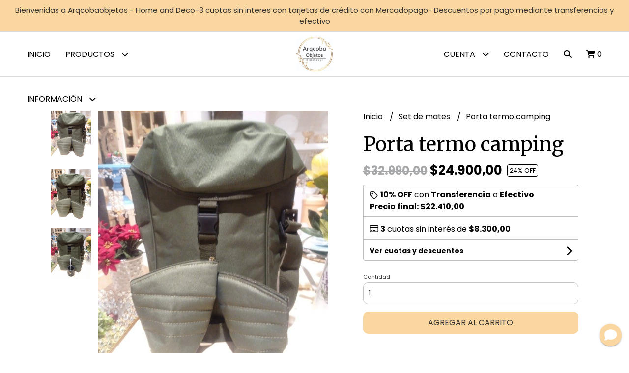

--- FILE ---
content_type: text/html; charset=UTF-8
request_url: https://arqcobaobjetos.com.ar/hogar/set-de-mates/porta-termo-camping
body_size: 24709
content:
<!DOCTYPE html> 
<html lang="es">
<head>
    <meta charset="UTF-8">
    <meta name="viewport" content="width=device-width,user-scalable=no,initial-scale=1.0,minimum-scale=1.0,maximum-scale=1.0"/>
    <meta name="csrf-token" content="c4XBaGEJZzp8DptgKyN4VbNIhyImkzIkHpSipLon">
    <meta http-equiv="X-UA-Compatible" content="ie=edge">
            <meta name="p:domain_verify" content="ed9da5ebd4ec0b89c147e4b303b6fd12"/>  
        <link rel="canonical" href="https://www.arqcobaobjetos.com.ar/set-de-mates/porta-termo-camping">
    <title>Porta termo camping - ARQCOBAOBJETOS</title>
     
    <meta name="description" content="PORTATERMO ( CON FAJA PARA TERMO BALA 1L ) HERRAJES PLASTICOS 1 COMPARTIMIENTOInclute: Portatermo de tela + 2 no latas (yerbera y azucarera)">
    <meta property="og:url" content="https://www.arqcobaobjetos.com.ar/set-de-mates/porta-termo-camping"/>
    <meta property="og:type" content="product"/> 
    <meta property="og:title" content="Porta termo camping"/>
    <meta property="og:description" content="PORTATERMO ( CON FAJA PARA TERMO BALA 1L ) HERRAJES PLASTICOS 1 COMPARTIMIENTOInclute: Portatermo de tela + 2 no latas (yerbera y azucarera)"/>
    <meta property="og:image" content="https://d22fxaf9t8d39k.cloudfront.net/5d47009e28c9aed97cd631d9de56357ad9df5a7d1971fd479c6d57302927894a1271.jpg"/>
            <meta property="product:original_price:amount" content="32990"/>
        <meta property="product:original_price:currency" content="ARS"/> 
                <meta property="product:price:amount" content="24900"/> 
        <meta property="og:price:amount" content="24900"/> 
        <meta property="product:price:currency" content="ARS"/>
        <link rel="stylesheet" href="https://cdn.jsdelivr.net/npm/uikit@3.5.10/dist/css/uikit.min.css" />
    <link rel="stylesheet" href="https://d2gsyhqn7794lh.cloudfront.net/all.min.css" />
    <link rel="stylesheet" href="https://fonts.googleapis.com/css2?family=Merriweather:wght@300;400;700&family=Poppins:wght@300;400;500;700&display=swap">
    <link rel="shortcut icon" href="https://d22fxaf9t8d39k.cloudfront.net/0bc698b850abcbf6543c9e91ea7c201c7a8ee19a42e593d5b9edd0a907f207a51271.png"/>
    <style type="text/css">
        .uk-h1, .uk-h2, .uk-h3, .uk-h4, .uk-h5, .uk-h6, .uk-heading-2xlarge, .uk-heading-large, .uk-heading-medium, .uk-heading-small, .uk-heading-xlarge, h1, h2, h3, h4, h5, h6 
        { 
            font-family: 'Merriweather', serif; 
        }
        html, body, p, span, .field__label, .field__input, .field__textarea, .field__select 
        { 
            font-family: 'Poppins', sans-serif; 
        }
        .background--primary, .background--primary-hover:hover
        { 
            background-color: #fad7a0; 
        } 
        .text--primary, .text--primary-hover:hover, body
        { 
            color: #000000; 
        }
        .contrast_text--primary, .contrast_text--primary-hover:hover
        { 
            color: #333333; 
        }
        .checkbox__check:checked::before
        {
            border: solid #fad7a0;
        }
        .checkbox__check:checked,.checkbox__check:checked:focus
        {
            border: 1px solid #fad7a0; 
        }
        .checkbox__check:checked + .checkout__label-text
        {
            color: #fad7a0;
        }
        .border--primary
        {
            border: solid #000000; 
        }
        .border-radius
        {
            border-radius: 10px;
        }
        .field__input.border-radius, .field__select.border-radius, .field__textarea.border-radius
        {
            border-radius: 10px;
        }
        .field__input.border-radius.field__input--right-button
        {
            border-top-right-radius: 0px;
            border-bottom-right-radius: 0px;
        }
    </style>
    <link rel="stylesheet" href="https://d2op8dwcequzql.cloudfront.net/assets/1.35.0/templates/light/css/style.css"/>
                <script async src="https://www.googletagmanager.com/gtag/js?id=UA-172534090-1"></script>
        <script>
            window.dataLayer = window.dataLayer || [];
            function gtag(){ dataLayer.push(arguments); }
            gtag('js', new Date());
            gtag('config', "UA-172534090-1");
        </script>
                    <meta name="facebook-domain-verification" content="99qe19h5u7wqcx61wutufkh66uku7i" />  
    </head>
<body>

    
    <div id="mobile-menu-sidenav" class="mobile-menu-sidenav" uk-offcanvas="overlay: true; flip: false; mode: slide">
    <div class="mobile-menu-sidenav__offcanvas-bar uk-offcanvas-bar uk-offcanvas-bar--desktop-small uk-offcanvas-bar--mobile-small text--primary">
        <button class="mobile-menu-sidenav__offcanvas-close uk-offcanvas-close text--primary" type="button" uk-close></button>
        <div class="mobile-menu-sidenav__menu">
                <ul class="mobile-menu-sidenav__list uk-nav-default uk-nav-parent-icon" uk-nav>
                    <li class="mobile-menu-sidenav__list-item">
                        <a href="https://arqcobaobjetos.com.ar" class="mobile-menu-sidenav__item-link">Inicio</a>
                    </li>
                    <li class="mobile-menu-sidenav__list-item uk-parent">
                        <a href="/productos" class="mobile-menu-sidenav__item-link">Productos</a>
                                                    <ul class="mobile-menu-sidenav__sublist uk-nav-default uk-nav-sub uk-nav-parent-icon" uk-nav>
                <li class="mobile-menu-sidenav__list-item">
            <a href="https://arqcobaobjetos.com.ar/productos" class="mobile-menu-sidenav__item-link">
                Ver todo en Productos
            </a>
        </li>
                                            <li class="mobile-menu-sidenav__item-link uk-parent">
                    <a href="#" class="mobile-menu-sidenav__item-link">
                        Bazar
                    </a>
                    <ul class="mobile-menu-sidenav__sublist uk-nav-default uk-nav-sub uk-nav-parent-icon" uk-nav>
            <li class="mobile-menu-sidenav__list-item">
            <a href="https://arqcobaobjetos.com.ar/bazar" class="mobile-menu-sidenav__item-link">
                Ver todo en Bazar
            </a>
        </li>
                                                            <li class="mobile-menu-sidenav__list-item">
                    <a href="https://arqcobaobjetos.com.ar/bazar/copas" class="mobile-menu-sidenav__item-link">
                        Copas
                    </a>
                </li>
                                                            <li class="mobile-menu-sidenav__list-item">
                    <a href="https://arqcobaobjetos.com.ar/bazar/luncheras-bolso-terminco" class="mobile-menu-sidenav__item-link">
                        Luncheras - Bolso terminco
                    </a>
                </li>
                                                            <li class="mobile-menu-sidenav__list-item">
                    <a href="https://arqcobaobjetos.com.ar/bazar/tazas-vasos-de-cafe" class="mobile-menu-sidenav__item-link">
                        Tazas - Vasos de cafe
                    </a>
                </li>
                                                                                                                                                                                                                                                                                                                                                                                                                                                                                                                                                                                                                                                                                                                                                                                                                                                                                                                                                                        </ul>                </li>
                                                                                                <li class="mobile-menu-sidenav__item-link uk-parent">
                    <a href="#" class="mobile-menu-sidenav__item-link">
                        Candy Linea Plastica
                    </a>
                    <ul class="mobile-menu-sidenav__sublist uk-nav-default uk-nav-sub uk-nav-parent-icon" uk-nav>
            <li class="mobile-menu-sidenav__list-item">
            <a href="https://arqcobaobjetos.com.ar/candy-linea-plastica" class="mobile-menu-sidenav__item-link">
                Ver todo en Candy Linea Plastica
            </a>
        </li>
                                                                                                            <li class="mobile-menu-sidenav__list-item">
                    <a href="https://arqcobaobjetos.com.ar/candy-linea-plastica/posatortas" class="mobile-menu-sidenav__item-link">
                        Posatortas
                    </a>
                </li>
                                                            <li class="mobile-menu-sidenav__list-item">
                    <a href="https://arqcobaobjetos.com.ar/candy-linea-plastica/bandejas" class="mobile-menu-sidenav__item-link">
                        Bandejas
                    </a>
                </li>
                                                            <li class="mobile-menu-sidenav__list-item">
                    <a href="https://arqcobaobjetos.com.ar/candy-linea-plastica/combos" class="mobile-menu-sidenav__item-link">
                        Combos
                    </a>
                </li>
                                                                                                                                                                                                                                                                                                                                                                                                                                                                                                                                                                                                                                                                                                                                                                                                                                                                                                                        </ul>                </li>
                                                                                                <li class="mobile-menu-sidenav__item-link uk-parent">
                    <a href="#" class="mobile-menu-sidenav__item-link">
                        Cotillon
                    </a>
                    <ul class="mobile-menu-sidenav__sublist uk-nav-default uk-nav-sub uk-nav-parent-icon" uk-nav>
            <li class="mobile-menu-sidenav__list-item">
            <a href="https://arqcobaobjetos.com.ar/cotillon" class="mobile-menu-sidenav__item-link">
                Ver todo en Cotillon
            </a>
        </li>
                                                                                                                                                            <li class="mobile-menu-sidenav__list-item">
                    <a href="https://arqcobaobjetos.com.ar/cotillon/cortinas" class="mobile-menu-sidenav__item-link">
                        Cortinas
                    </a>
                </li>
                                                            <li class="mobile-menu-sidenav__list-item">
                    <a href="https://arqcobaobjetos.com.ar/cotillon/globos" class="mobile-menu-sidenav__item-link">
                        Globos
                    </a>
                </li>
                                                            <li class="mobile-menu-sidenav__list-item">
                    <a href="https://arqcobaobjetos.com.ar/cotillon/velas" class="mobile-menu-sidenav__item-link">
                        Velas
                    </a>
                </li>
                                                                                                                                                                                                                                                                                                                                                                                                                                                                                                                                                                                                                                                                                                                                                                                                                                                                        </ul>                </li>
                                                                                                <li class="mobile-menu-sidenav__item-link uk-parent">
                    <a href="#" class="mobile-menu-sidenav__item-link">
                        Deco
                    </a>
                    <ul class="mobile-menu-sidenav__sublist uk-nav-default uk-nav-sub uk-nav-parent-icon" uk-nav>
            <li class="mobile-menu-sidenav__list-item">
            <a href="https://arqcobaobjetos.com.ar/deco" class="mobile-menu-sidenav__item-link">
                Ver todo en Deco
            </a>
        </li>
                                                                                                                                                                                                            <li class="mobile-menu-sidenav__list-item">
                    <a href="https://arqcobaobjetos.com.ar/deco/candelabros-portavelas" class="mobile-menu-sidenav__item-link">
                        Candelabros - Portavelas
                    </a>
                </li>
                                                            <li class="mobile-menu-sidenav__list-item">
                    <a href="https://arqcobaobjetos.com.ar/deco/centros-de-mesa-bandejas" class="mobile-menu-sidenav__item-link">
                        Centros de mesa - Bandejas
                    </a>
                </li>
                                                            <li class="mobile-menu-sidenav__list-item">
                    <a href="https://arqcobaobjetos.com.ar/deco/fibras-naturales" class="mobile-menu-sidenav__item-link">
                        Fibras naturales
                    </a>
                </li>
                                                                                                                                                                                                                                                                                                                                                                                                                                                                                                                                                                                                                                                                                                                                                                                                                        </ul>                </li>
                                                                                                <li class="mobile-menu-sidenav__item-link uk-parent">
                    <a href="#" class="mobile-menu-sidenav__item-link">
                        DELUXE
                    </a>
                    <ul class="mobile-menu-sidenav__sublist uk-nav-default uk-nav-sub uk-nav-parent-icon" uk-nav>
            <li class="mobile-menu-sidenav__list-item">
            <a href="https://arqcobaobjetos.com.ar/deluxe" class="mobile-menu-sidenav__item-link">
                Ver todo en DELUXE
            </a>
        </li>
                                                                                                                                                                                                                                                            <li class="mobile-menu-sidenav__list-item">
                    <a href="https://arqcobaobjetos.com.ar/deluxe/candelabros" class="mobile-menu-sidenav__item-link">
                        Candelabros
                    </a>
                </li>
                                                            <li class="mobile-menu-sidenav__list-item">
                    <a href="https://arqcobaobjetos.com.ar/deluxe/posatortas" class="mobile-menu-sidenav__item-link">
                        Posatortas
                    </a>
                </li>
                                                                                                                                                                                                                                                                                                                                                                                                                                                                                                                                                                                                                                                                                                                                                                                    </ul>                </li>
                                                                                    <li class="mobile-menu-sidenav__list-item">
                    <a href="https://arqcobaobjetos.com.ar/flores" class="mobile-menu-sidenav__item-link">
                        Flores
                    </a>
                </li>
                                                            <li class="mobile-menu-sidenav__item-link uk-parent">
                    <a href="#" class="mobile-menu-sidenav__item-link">
                        Hogar y Muebles
                    </a>
                    <ul class="mobile-menu-sidenav__sublist uk-nav-default uk-nav-sub uk-nav-parent-icon" uk-nav>
            <li class="mobile-menu-sidenav__list-item">
            <a href="https://arqcobaobjetos.com.ar/hogar-y-muebles" class="mobile-menu-sidenav__item-link">
                Ver todo en Hogar y Muebles
            </a>
        </li>
                                                                                                                                                                                                                                                                                                            <li class="mobile-menu-sidenav__list-item">
                    <a href="https://arqcobaobjetos.com.ar/hogar-y-muebles/accesorios-para-vino" class="mobile-menu-sidenav__item-link">
                        Accesorios para vino
                    </a>
                </li>
                                                            <li class="mobile-menu-sidenav__list-item">
                    <a href="https://arqcobaobjetos.com.ar/hogar-y-muebles/canastos-y-organizadores" class="mobile-menu-sidenav__item-link">
                        Canastos y Organizadores
                    </a>
                </li>
                                                            <li class="mobile-menu-sidenav__list-item">
                    <a href="https://arqcobaobjetos.com.ar/hogar-y-muebles/iluminacion" class="mobile-menu-sidenav__item-link">
                        Iluminación
                    </a>
                </li>
                                                            <li class="mobile-menu-sidenav__item-link uk-parent">
                    <a href="#" class="mobile-menu-sidenav__item-link">
                        Muebles
                    </a>
                    <ul class="mobile-menu-sidenav__sublist uk-nav-default uk-nav-sub uk-nav-parent-icon" uk-nav>
            <li class="mobile-menu-sidenav__list-item">
            <a href="https://arqcobaobjetos.com.ar/hogar-y-muebles/muebles" class="mobile-menu-sidenav__item-link">
                Ver todo en Muebles
            </a>
        </li>
                                                                                                                                                                                                                                                                                                                                                            <li class="mobile-menu-sidenav__list-item">
                    <a href="https://arqcobaobjetos.com.ar/hogar-y-muebles/muebles/bancos" class="mobile-menu-sidenav__item-link">
                        Bancos
                    </a>
                </li>
                                                            <li class="mobile-menu-sidenav__list-item">
                    <a href="https://arqcobaobjetos.com.ar/hogar-y-muebles/muebles/bibliotecas" class="mobile-menu-sidenav__item-link">
                        Bibliotecas
                    </a>
                </li>
                                                            <li class="mobile-menu-sidenav__list-item">
                    <a href="https://arqcobaobjetos.com.ar/hogar-y-muebles/muebles/cajonera" class="mobile-menu-sidenav__item-link">
                        Cajonera
                    </a>
                </li>
                                                            <li class="mobile-menu-sidenav__list-item">
                    <a href="https://arqcobaobjetos.com.ar/hogar-y-muebles/muebles/mesas-de-arrime" class="mobile-menu-sidenav__item-link">
                        Mesas de arrime
                    </a>
                </li>
                                                            <li class="mobile-menu-sidenav__list-item">
                    <a href="https://arqcobaobjetos.com.ar/hogar-y-muebles/muebles/mesas-ratonas" class="mobile-menu-sidenav__item-link">
                        Mesas ratonas
                    </a>
                </li>
                                                            <li class="mobile-menu-sidenav__list-item">
                    <a href="https://arqcobaobjetos.com.ar/hogar-y-muebles/muebles/percheros" class="mobile-menu-sidenav__item-link">
                        Percheros
                    </a>
                </li>
                                                            <li class="mobile-menu-sidenav__list-item">
                    <a href="https://arqcobaobjetos.com.ar/hogar-y-muebles/muebles/porta-macetas" class="mobile-menu-sidenav__item-link">
                        Porta macetas
                    </a>
                </li>
                                                            <li class="mobile-menu-sidenav__list-item">
                    <a href="https://arqcobaobjetos.com.ar/hogar-y-muebles/muebles/zapatero" class="mobile-menu-sidenav__item-link">
                        Zapatero
                    </a>
                </li>
                                                                                                                                                                                                                                                                                                                                                                                                                                                                                                                                                                                                            </ul>                </li>
                                                                                                                                                            <li class="mobile-menu-sidenav__item-link uk-parent">
                    <a href="#" class="mobile-menu-sidenav__item-link">
                        Texiles
                    </a>
                    <ul class="mobile-menu-sidenav__sublist uk-nav-default uk-nav-sub uk-nav-parent-icon" uk-nav>
            <li class="mobile-menu-sidenav__list-item">
            <a href="https://arqcobaobjetos.com.ar/hogar-y-muebles/texiles" class="mobile-menu-sidenav__item-link">
                Ver todo en Texiles
            </a>
        </li>
                                                                                                                                                                                                                                                                                                                                                                                                                                                                        <li class="mobile-menu-sidenav__list-item">
                    <a href="https://arqcobaobjetos.com.ar/hogar-y-muebles/texiles/almohadones" class="mobile-menu-sidenav__item-link">
                        Almohadones
                    </a>
                </li>
                                                            <li class="mobile-menu-sidenav__list-item">
                    <a href="https://arqcobaobjetos.com.ar/hogar-y-muebles/texiles/caminos" class="mobile-menu-sidenav__item-link">
                        Caminos
                    </a>
                </li>
                                                            <li class="mobile-menu-sidenav__list-item">
                    <a href="https://arqcobaobjetos.com.ar/hogar-y-muebles/texiles/delantales-de-cocina" class="mobile-menu-sidenav__item-link">
                        Delantales de cocina
                    </a>
                </li>
                                                            <li class="mobile-menu-sidenav__list-item">
                    <a href="https://arqcobaobjetos.com.ar/hogar-y-muebles/texiles/individuales" class="mobile-menu-sidenav__item-link">
                        Individuales
                    </a>
                </li>
                                                            <li class="mobile-menu-sidenav__list-item">
                    <a href="https://arqcobaobjetos.com.ar/hogar-y-muebles/texiles/manteles-tusor" class="mobile-menu-sidenav__item-link">
                        Manteles Tusor
                    </a>
                </li>
                                                            <li class="mobile-menu-sidenav__list-item">
                    <a href="https://arqcobaobjetos.com.ar/hogar-y-muebles/texiles/manteles-antimanchas" class="mobile-menu-sidenav__item-link">
                        Manteles Antimanchas
                    </a>
                </li>
                                                            <li class="mobile-menu-sidenav__list-item">
                    <a href="https://arqcobaobjetos.com.ar/hogar-y-muebles/texiles/repasarores" class="mobile-menu-sidenav__item-link">
                        Repasarores
                    </a>
                </li>
                                                            <li class="mobile-menu-sidenav__list-item">
                    <a href="https://arqcobaobjetos.com.ar/hogar-y-muebles/texiles/servilletas-tusor" class="mobile-menu-sidenav__item-link">
                        Servilletas tusor
                    </a>
                </li>
                                                            <li class="mobile-menu-sidenav__item-link uk-parent">
                    <a href="#" class="mobile-menu-sidenav__item-link">
                        Ropa de cama
                    </a>
                    <ul class="mobile-menu-sidenav__sublist uk-nav-default uk-nav-sub uk-nav-parent-icon" uk-nav>
            <li class="mobile-menu-sidenav__list-item">
            <a href="https://arqcobaobjetos.com.ar/hogar-y-muebles/texiles/ropa-de-cama" class="mobile-menu-sidenav__item-link">
                Ver todo en Ropa de cama
            </a>
        </li>
                                                                                                                                                                                                                                                                                                                                                                                                                                                                                                                                                                                    <li class="mobile-menu-sidenav__list-item">
                    <a href="https://arqcobaobjetos.com.ar/hogar-y-muebles/texiles/ropa-de-cama/infantiles" class="mobile-menu-sidenav__item-link">
                        Infantiles
                    </a>
                </li>
                                                                                                                                                                                                                                                                                                                                                                                                                                                                        </ul>                </li>
                                                                                                                                                                                                                                                                                                                                                                                                                                                                                    </ul>                </li>
                                                                                                                                                                                    <li class="mobile-menu-sidenav__list-item">
                    <a href="https://arqcobaobjetos.com.ar/hogar-y-muebles/set-de-mates" class="mobile-menu-sidenav__item-link">
                        Set de mates
                    </a>
                </li>
                                                            <li class="mobile-menu-sidenav__list-item">
                    <a href="https://arqcobaobjetos.com.ar/hogar-y-muebles/set-de-bano" class="mobile-menu-sidenav__item-link">
                        Set de baño
                    </a>
                </li>
                                                            <li class="mobile-menu-sidenav__list-item">
                    <a href="https://arqcobaobjetos.com.ar/hogar-y-muebles/set-de-asado" class="mobile-menu-sidenav__item-link">
                        Set de asado
                    </a>
                </li>
                                                                                                                                                                                                                                                                                                                                                                                                                                    </ul>                </li>
                                                                                                                                                                                                                                                                                                                                                                                    <li class="mobile-menu-sidenav__list-item">
                    <a href="https://arqcobaobjetos.com.ar/mariposas-y-arboles-luminosos" class="mobile-menu-sidenav__item-link">
                        Mariposas y arboles luminosos
                    </a>
                </li>
                                                            <li class="mobile-menu-sidenav__item-link uk-parent">
                    <a href="#" class="mobile-menu-sidenav__item-link">
                        Vajilla
                    </a>
                    <ul class="mobile-menu-sidenav__sublist uk-nav-default uk-nav-sub uk-nav-parent-icon" uk-nav>
            <li class="mobile-menu-sidenav__list-item">
            <a href="https://arqcobaobjetos.com.ar/vajilla" class="mobile-menu-sidenav__item-link">
                Ver todo en Vajilla
            </a>
        </li>
                                                                                                                                                                                                                                                                                                                                                                                                                                                                                                                                                                                                                                                            <li class="mobile-menu-sidenav__item-link uk-parent">
                    <a href="#" class="mobile-menu-sidenav__item-link">
                        Posa Tortas
                    </a>
                    <ul class="mobile-menu-sidenav__sublist uk-nav-default uk-nav-sub uk-nav-parent-icon" uk-nav>
            <li class="mobile-menu-sidenav__list-item">
            <a href="https://arqcobaobjetos.com.ar/vajilla/posa-tortas" class="mobile-menu-sidenav__item-link">
                Ver todo en Posa Tortas
            </a>
        </li>
                                                                                                                                                                                                                                                                                                                                                                                                                                                                                                                                                                                                                                                                        <li class="mobile-menu-sidenav__list-item">
                    <a href="https://arqcobaobjetos.com.ar/vajilla/posa-tortas/ceramica" class="mobile-menu-sidenav__item-link">
                        Cerámica
                    </a>
                </li>
                                                            <li class="mobile-menu-sidenav__list-item">
                    <a href="https://arqcobaobjetos.com.ar/vajilla/posa-tortas/vidrio" class="mobile-menu-sidenav__item-link">
                        Vidrio
                    </a>
                </li>
                                                            <li class="mobile-menu-sidenav__list-item">
                    <a href="https://arqcobaobjetos.com.ar/vajilla/posa-tortas/metal" class="mobile-menu-sidenav__item-link">
                        Metal
                    </a>
                </li>
                                                            <li class="mobile-menu-sidenav__list-item">
                    <a href="https://arqcobaobjetos.com.ar/vajilla/posa-tortas/plastico" class="mobile-menu-sidenav__item-link">
                        Plastico
                    </a>
                </li>
                                                                                                                                                                                                                                                                                                                                                </ul>                </li>
                                                                                                            <li class="mobile-menu-sidenav__item-link uk-parent">
                    <a href="#" class="mobile-menu-sidenav__item-link">
                        Bandejas
                    </a>
                    <ul class="mobile-menu-sidenav__sublist uk-nav-default uk-nav-sub uk-nav-parent-icon" uk-nav>
            <li class="mobile-menu-sidenav__list-item">
            <a href="https://arqcobaobjetos.com.ar/vajilla/bandejas" class="mobile-menu-sidenav__item-link">
                Ver todo en Bandejas
            </a>
        </li>
                                                                                                                                                                                                                                                                                                                                                                                                                                                                                                                                                                                                                                                                                                                                    <li class="mobile-menu-sidenav__list-item">
                    <a href="https://arqcobaobjetos.com.ar/vajilla/bandejas/plasticas" class="mobile-menu-sidenav__item-link">
                        Plasticas
                    </a>
                </li>
                                                            <li class="mobile-menu-sidenav__list-item">
                    <a href="https://arqcobaobjetos.com.ar/vajilla/bandejas/ceramica" class="mobile-menu-sidenav__item-link">
                        Ceramica
                    </a>
                </li>
                                                            <li class="mobile-menu-sidenav__list-item">
                    <a href="https://arqcobaobjetos.com.ar/vajilla/bandejas/porcelana" class="mobile-menu-sidenav__item-link">
                        Porcelana
                    </a>
                </li>
                                                            <li class="mobile-menu-sidenav__list-item">
                    <a href="https://arqcobaobjetos.com.ar/vajilla/bandejas/vidrio" class="mobile-menu-sidenav__item-link">
                        Vidrio
                    </a>
                </li>
                                                                                                                                                                                                                                                                                    </ul>                </li>
                                                                                                            <li class="mobile-menu-sidenav__item-link uk-parent">
                    <a href="#" class="mobile-menu-sidenav__item-link">
                        Platos
                    </a>
                    <ul class="mobile-menu-sidenav__sublist uk-nav-default uk-nav-sub uk-nav-parent-icon" uk-nav>
            <li class="mobile-menu-sidenav__list-item">
            <a href="https://arqcobaobjetos.com.ar/vajilla/platos" class="mobile-menu-sidenav__item-link">
                Ver todo en Platos
            </a>
        </li>
                                                                                                                                                                                                                                                                                                                                                                                                                                                                                                                                                                                                                                                                                                                                                                                                <li class="mobile-menu-sidenav__list-item">
                    <a href="https://arqcobaobjetos.com.ar/vajilla/platos/ceramica" class="mobile-menu-sidenav__item-link">
                        Cerámica
                    </a>
                </li>
                                                            <li class="mobile-menu-sidenav__list-item">
                    <a href="https://arqcobaobjetos.com.ar/vajilla/platos/porcelana" class="mobile-menu-sidenav__item-link">
                        Porcelana
                    </a>
                </li>
                                                            <li class="mobile-menu-sidenav__list-item">
                    <a href="https://arqcobaobjetos.com.ar/vajilla/platos/vidrio" class="mobile-menu-sidenav__item-link">
                        Vidrio
                    </a>
                </li>
                                                            <li class="mobile-menu-sidenav__list-item">
                    <a href="https://arqcobaobjetos.com.ar/vajilla/platos/plastico" class="mobile-menu-sidenav__item-link">
                        Plastico
                    </a>
                </li>
                                                                                                                                                                                                                        </ul>                </li>
                                                                                                            <li class="mobile-menu-sidenav__item-link uk-parent">
                    <a href="#" class="mobile-menu-sidenav__item-link">
                        Posa Masas
                    </a>
                    <ul class="mobile-menu-sidenav__sublist uk-nav-default uk-nav-sub uk-nav-parent-icon" uk-nav>
            <li class="mobile-menu-sidenav__list-item">
            <a href="https://arqcobaobjetos.com.ar/vajilla/posa-masas" class="mobile-menu-sidenav__item-link">
                Ver todo en Posa Masas
            </a>
        </li>
                                                                                                                                                                                                                                                                                                                                                                                                                                                                                                                                                                                                                                                                                                                                                                                                                                                            <li class="mobile-menu-sidenav__list-item">
                    <a href="https://arqcobaobjetos.com.ar/vajilla/posa-masas/ceramica" class="mobile-menu-sidenav__item-link">
                        Cerámica
                    </a>
                </li>
                                                            <li class="mobile-menu-sidenav__list-item">
                    <a href="https://arqcobaobjetos.com.ar/vajilla/posa-masas/porcelana" class="mobile-menu-sidenav__item-link">
                        Porcelana
                    </a>
                </li>
                                                            <li class="mobile-menu-sidenav__list-item">
                    <a href="https://arqcobaobjetos.com.ar/vajilla/posa-masas/vidrio" class="mobile-menu-sidenav__item-link">
                        Vidrio
                    </a>
                </li>
                                                            <li class="mobile-menu-sidenav__list-item">
                    <a href="https://arqcobaobjetos.com.ar/vajilla/posa-masas/plastico" class="mobile-menu-sidenav__item-link">
                        Plastico
                    </a>
                </li>
                                                                                                                                                            </ul>                </li>
                                                                                                            <li class="mobile-menu-sidenav__list-item">
                    <a href="https://arqcobaobjetos.com.ar/vajilla/tazas" class="mobile-menu-sidenav__item-link">
                        Tazas
                    </a>
                </li>
                                                                                                                                                </ul>                </li>
                                                                                                                                                                                                                                                                                                                        <li class="mobile-menu-sidenav__list-item">
                    <a href="https://arqcobaobjetos.com.ar/set-de-mates" class="mobile-menu-sidenav__item-link">
                        Set de mates
                    </a>
                </li>
                                                            <li class="mobile-menu-sidenav__list-item">
                    <a href="https://arqcobaobjetos.com.ar/ofertas-imperdibles" class="mobile-menu-sidenav__item-link">
                        OFERTAS IMPERDIBLES
                    </a>
                </li>
                                                            <li class="mobile-menu-sidenav__item-link uk-parent">
                    <a href="#" class="mobile-menu-sidenav__item-link">
                        La Tiendita de Vicky
                    </a>
                    <ul class="mobile-menu-sidenav__sublist uk-nav-default uk-nav-sub uk-nav-parent-icon" uk-nav>
            <li class="mobile-menu-sidenav__list-item">
            <a href="https://arqcobaobjetos.com.ar/la-tiendita-de-vicky" class="mobile-menu-sidenav__item-link">
                Ver todo en La Tiendita de Vicky
            </a>
        </li>
                                                                                                                                                                                                                                                                                                                                                                                                                                                                                                                                                                                                                                                                                                                                                                                                                                                                                                                                                            <li class="mobile-menu-sidenav__list-item">
                    <a href="https://arqcobaobjetos.com.ar/la-tiendita-de-vicky/cuter" class="mobile-menu-sidenav__item-link">
                        Cuter
                    </a>
                </li>
                                                            <li class="mobile-menu-sidenav__list-item">
                    <a href="https://arqcobaobjetos.com.ar/la-tiendita-de-vicky/gomas" class="mobile-menu-sidenav__item-link">
                        Gomas
                    </a>
                </li>
                                                            <li class="mobile-menu-sidenav__list-item">
                    <a href="https://arqcobaobjetos.com.ar/la-tiendita-de-vicky/lapiceras" class="mobile-menu-sidenav__item-link">
                        Lapiceras
                    </a>
                </li>
                                                            <li class="mobile-menu-sidenav__list-item">
                    <a href="https://arqcobaobjetos.com.ar/la-tiendita-de-vicky/libretas-anilladas" class="mobile-menu-sidenav__item-link">
                        Libretas anilladas
                    </a>
                </li>
                                                            <li class="mobile-menu-sidenav__list-item">
                    <a href="https://arqcobaobjetos.com.ar/la-tiendita-de-vicky/llaveros" class="mobile-menu-sidenav__item-link">
                        Llaveros
                    </a>
                </li>
                                                            <li class="mobile-menu-sidenav__list-item">
                    <a href="https://arqcobaobjetos.com.ar/la-tiendita-de-vicky/mini-libretas" class="mobile-menu-sidenav__item-link">
                        Mini Libretas
                    </a>
                </li>
                                                            <li class="mobile-menu-sidenav__list-item">
                    <a href="https://arqcobaobjetos.com.ar/la-tiendita-de-vicky/sacapuntas" class="mobile-menu-sidenav__item-link">
                        Sacapuntas
                    </a>
                </li>
                        </ul>                </li>
                                                                                                            </ul>                                            </li>
                                                                        <li class="mobile-menu-sidenav__list-item">
                                <a href="https://arqcobaobjetos.com.ar/formas-de-pago-y-envio" class="mobile-menu-sidenav__item-link">FORMAS DE PAGO Y ENVIO</a>
                            </li>
                                                                                                            <li class="mobile-menu-sidenav__list-item">
                            <a href="#contact-modal" class="mobile-menu-sidenav__item-link" uk-toggle>Contacto</a>
                        </li>
                                        <li class="mobile-menu-sidenav__list-item mobile-menu-sidenav__list-item--divider"></li>
                                            <li class="mobile-menu-sidenav__list-item">
                            <a href="#register-modal" class="mobile-menu-sidenav__item-link" uk-toggle>Crear cuenta</a>
                        </li>
                        <li class="mobile-menu-sidenav__list-item">
                            <a href="#login-modal" class="mobile-menu-sidenav__item-link" uk-toggle>Iniciar sesión</a>
                        </li>
                                                            </ul>
            </div>
    </div>
</div>    

    
            <div class="header-announcement background--primary">
            <p class="header-announcement__text contrast_text--primary">
                                    Bienvenidas a Arqcobaobjetos - Home and Deco-3 cuotas sin interes con tarjetas de crédito con Mercadopago- Descuentos por pago mediante transferencias y efectivo
                            </p>
        </div>
        

    
    <div class="header-search">
        <div class="header-search__wrapper uk-container uk-flex uk-flex-middle">
            <div class="header-search__search-box uk-flex-1 uk-flex uk-flex-middle">
                <form method="GET" action="/search" class="header-search__form uk-flex-1">
                    <div class="header-search__field uk-inline">
                        <span class="header-search__icon uk-form-icon" uk-icon="icon: search"></span>
                        <a href="#!" class="header-search__icon search-bar-close uk-form-icon uk-form-icon-flip" uk-icon="icon: close"></a>
                        <input type="search" class="header-search__input uk-search-input" name="q" min-length="2" autocomplete="off" placeholder="Buscar..." required>
                    </div>
                </form>
            </div>
        </div>
    </div>
    

    
    <div class="header-menu">
        <div class="header-menu__container uk-container">
            
            <nav class="header-menu__desktop uk-flex uk-flex-between uk-flex-center uk-visible@m">
                <ul class="header-menu__desktop-list uk-flex uk-flex-middle uk-flex-left uk-flex-wrap">
                    <li class="desktop-list__item text--primary">
                        <a href="https://arqcobaobjetos.com.ar" class="desktop-list__link">
                            Inicio
                        </a>
                    </li>
                    <li class="desktop-list__item text--primary">
                        <a href="/productos" class="desktop-list__link">Productos <i class="desktop-list__down-icon text--primary fas fa-chevron-down"></i></a>
                                                    <ul class="nav first">
                                        <li class="desktop-list__subitem text--primary">
                    <a href="https://arqcobaobjetos.com.ar/bazar" class="desktop-list__link">
                        Bazar
                        <i class="desktop-list__right-icon text--primary fas fa-chevron-right"></i>
                    </a>
                    <ul class="nav">
                                                    <li class="desktop-list__subitem text--primary">
                    <a href="https://arqcobaobjetos.com.ar/bazar/copas" class="desktop-list__link">
                        Copas
                    </a>
                </li>
                                                            <li class="desktop-list__subitem text--primary">
                    <a href="https://arqcobaobjetos.com.ar/bazar/luncheras-bolso-terminco" class="desktop-list__link">
                        Luncheras - Bolso terminco
                    </a>
                </li>
                                                            <li class="desktop-list__subitem text--primary">
                    <a href="https://arqcobaobjetos.com.ar/bazar/tazas-vasos-de-cafe" class="desktop-list__link">
                        Tazas - Vasos de cafe
                    </a>
                </li>
                                                                                                                                                                                                                                                                                                                                                                                                                                                                                                                                                                                                                                                                                                                                                                                                                                                                                                                                                                        </ul>                </li>
                                                                                                <li class="desktop-list__subitem text--primary">
                    <a href="https://arqcobaobjetos.com.ar/candy-linea-plastica" class="desktop-list__link">
                        Candy Linea Plastica
                        <i class="desktop-list__right-icon text--primary fas fa-chevron-right"></i>
                    </a>
                    <ul class="nav">
                                                                                                    <li class="desktop-list__subitem text--primary">
                    <a href="https://arqcobaobjetos.com.ar/candy-linea-plastica/posatortas" class="desktop-list__link">
                        Posatortas
                    </a>
                </li>
                                                            <li class="desktop-list__subitem text--primary">
                    <a href="https://arqcobaobjetos.com.ar/candy-linea-plastica/bandejas" class="desktop-list__link">
                        Bandejas
                    </a>
                </li>
                                                            <li class="desktop-list__subitem text--primary">
                    <a href="https://arqcobaobjetos.com.ar/candy-linea-plastica/combos" class="desktop-list__link">
                        Combos
                    </a>
                </li>
                                                                                                                                                                                                                                                                                                                                                                                                                                                                                                                                                                                                                                                                                                                                                                                                                                                                                                                        </ul>                </li>
                                                                                                <li class="desktop-list__subitem text--primary">
                    <a href="https://arqcobaobjetos.com.ar/cotillon" class="desktop-list__link">
                        Cotillon
                        <i class="desktop-list__right-icon text--primary fas fa-chevron-right"></i>
                    </a>
                    <ul class="nav">
                                                                                                                                                    <li class="desktop-list__subitem text--primary">
                    <a href="https://arqcobaobjetos.com.ar/cotillon/cortinas" class="desktop-list__link">
                        Cortinas
                    </a>
                </li>
                                                            <li class="desktop-list__subitem text--primary">
                    <a href="https://arqcobaobjetos.com.ar/cotillon/globos" class="desktop-list__link">
                        Globos
                    </a>
                </li>
                                                            <li class="desktop-list__subitem text--primary">
                    <a href="https://arqcobaobjetos.com.ar/cotillon/velas" class="desktop-list__link">
                        Velas
                    </a>
                </li>
                                                                                                                                                                                                                                                                                                                                                                                                                                                                                                                                                                                                                                                                                                                                                                                                                                                                        </ul>                </li>
                                                                                                <li class="desktop-list__subitem text--primary">
                    <a href="https://arqcobaobjetos.com.ar/deco" class="desktop-list__link">
                        Deco
                        <i class="desktop-list__right-icon text--primary fas fa-chevron-right"></i>
                    </a>
                    <ul class="nav">
                                                                                                                                                                                                    <li class="desktop-list__subitem text--primary">
                    <a href="https://arqcobaobjetos.com.ar/deco/candelabros-portavelas" class="desktop-list__link">
                        Candelabros - Portavelas
                    </a>
                </li>
                                                            <li class="desktop-list__subitem text--primary">
                    <a href="https://arqcobaobjetos.com.ar/deco/centros-de-mesa-bandejas" class="desktop-list__link">
                        Centros de mesa - Bandejas
                    </a>
                </li>
                                                            <li class="desktop-list__subitem text--primary">
                    <a href="https://arqcobaobjetos.com.ar/deco/fibras-naturales" class="desktop-list__link">
                        Fibras naturales
                    </a>
                </li>
                                                                                                                                                                                                                                                                                                                                                                                                                                                                                                                                                                                                                                                                                                                                                                                                                        </ul>                </li>
                                                                                                <li class="desktop-list__subitem text--primary">
                    <a href="https://arqcobaobjetos.com.ar/deluxe" class="desktop-list__link">
                        DELUXE
                        <i class="desktop-list__right-icon text--primary fas fa-chevron-right"></i>
                    </a>
                    <ul class="nav">
                                                                                                                                                                                                                                                    <li class="desktop-list__subitem text--primary">
                    <a href="https://arqcobaobjetos.com.ar/deluxe/candelabros" class="desktop-list__link">
                        Candelabros
                    </a>
                </li>
                                                            <li class="desktop-list__subitem text--primary">
                    <a href="https://arqcobaobjetos.com.ar/deluxe/posatortas" class="desktop-list__link">
                        Posatortas
                    </a>
                </li>
                                                                                                                                                                                                                                                                                                                                                                                                                                                                                                                                                                                                                                                                                                                                                                                    </ul>                </li>
                                                                                    <li class="desktop-list__subitem text--primary">
                    <a href="https://arqcobaobjetos.com.ar/flores" class="desktop-list__link">
                        Flores
                    </a>
                </li>
                                                            <li class="desktop-list__subitem text--primary">
                    <a href="https://arqcobaobjetos.com.ar/hogar-y-muebles" class="desktop-list__link">
                        Hogar y Muebles
                        <i class="desktop-list__right-icon text--primary fas fa-chevron-right"></i>
                    </a>
                    <ul class="nav">
                                                                                                                                                                                                                                                                                                    <li class="desktop-list__subitem text--primary">
                    <a href="https://arqcobaobjetos.com.ar/hogar-y-muebles/accesorios-para-vino" class="desktop-list__link">
                        Accesorios para vino
                    </a>
                </li>
                                                            <li class="desktop-list__subitem text--primary">
                    <a href="https://arqcobaobjetos.com.ar/hogar-y-muebles/canastos-y-organizadores" class="desktop-list__link">
                        Canastos y Organizadores
                    </a>
                </li>
                                                            <li class="desktop-list__subitem text--primary">
                    <a href="https://arqcobaobjetos.com.ar/hogar-y-muebles/iluminacion" class="desktop-list__link">
                        Iluminación
                    </a>
                </li>
                                                            <li class="desktop-list__subitem text--primary">
                    <a href="https://arqcobaobjetos.com.ar/hogar-y-muebles/muebles" class="desktop-list__link">
                        Muebles
                        <i class="desktop-list__right-icon text--primary fas fa-chevron-right"></i>
                    </a>
                    <ul class="nav">
                                                                                                                                                                                                                                                                                                                                                    <li class="desktop-list__subitem text--primary">
                    <a href="https://arqcobaobjetos.com.ar/hogar-y-muebles/muebles/bancos" class="desktop-list__link">
                        Bancos
                    </a>
                </li>
                                                            <li class="desktop-list__subitem text--primary">
                    <a href="https://arqcobaobjetos.com.ar/hogar-y-muebles/muebles/bibliotecas" class="desktop-list__link">
                        Bibliotecas
                    </a>
                </li>
                                                            <li class="desktop-list__subitem text--primary">
                    <a href="https://arqcobaobjetos.com.ar/hogar-y-muebles/muebles/cajonera" class="desktop-list__link">
                        Cajonera
                    </a>
                </li>
                                                            <li class="desktop-list__subitem text--primary">
                    <a href="https://arqcobaobjetos.com.ar/hogar-y-muebles/muebles/mesas-de-arrime" class="desktop-list__link">
                        Mesas de arrime
                    </a>
                </li>
                                                            <li class="desktop-list__subitem text--primary">
                    <a href="https://arqcobaobjetos.com.ar/hogar-y-muebles/muebles/mesas-ratonas" class="desktop-list__link">
                        Mesas ratonas
                    </a>
                </li>
                                                            <li class="desktop-list__subitem text--primary">
                    <a href="https://arqcobaobjetos.com.ar/hogar-y-muebles/muebles/percheros" class="desktop-list__link">
                        Percheros
                    </a>
                </li>
                                                            <li class="desktop-list__subitem text--primary">
                    <a href="https://arqcobaobjetos.com.ar/hogar-y-muebles/muebles/porta-macetas" class="desktop-list__link">
                        Porta macetas
                    </a>
                </li>
                                                            <li class="desktop-list__subitem text--primary">
                    <a href="https://arqcobaobjetos.com.ar/hogar-y-muebles/muebles/zapatero" class="desktop-list__link">
                        Zapatero
                    </a>
                </li>
                                                                                                                                                                                                                                                                                                                                                                                                                                                                                                                                                                                                            </ul>                </li>
                                                                                                                                                            <li class="desktop-list__subitem text--primary">
                    <a href="https://arqcobaobjetos.com.ar/hogar-y-muebles/texiles" class="desktop-list__link">
                        Texiles
                        <i class="desktop-list__right-icon text--primary fas fa-chevron-right"></i>
                    </a>
                    <ul class="nav">
                                                                                                                                                                                                                                                                                                                                                                                                                                                                <li class="desktop-list__subitem text--primary">
                    <a href="https://arqcobaobjetos.com.ar/hogar-y-muebles/texiles/almohadones" class="desktop-list__link">
                        Almohadones
                    </a>
                </li>
                                                            <li class="desktop-list__subitem text--primary">
                    <a href="https://arqcobaobjetos.com.ar/hogar-y-muebles/texiles/caminos" class="desktop-list__link">
                        Caminos
                    </a>
                </li>
                                                            <li class="desktop-list__subitem text--primary">
                    <a href="https://arqcobaobjetos.com.ar/hogar-y-muebles/texiles/delantales-de-cocina" class="desktop-list__link">
                        Delantales de cocina
                    </a>
                </li>
                                                            <li class="desktop-list__subitem text--primary">
                    <a href="https://arqcobaobjetos.com.ar/hogar-y-muebles/texiles/individuales" class="desktop-list__link">
                        Individuales
                    </a>
                </li>
                                                            <li class="desktop-list__subitem text--primary">
                    <a href="https://arqcobaobjetos.com.ar/hogar-y-muebles/texiles/manteles-tusor" class="desktop-list__link">
                        Manteles Tusor
                    </a>
                </li>
                                                            <li class="desktop-list__subitem text--primary">
                    <a href="https://arqcobaobjetos.com.ar/hogar-y-muebles/texiles/manteles-antimanchas" class="desktop-list__link">
                        Manteles Antimanchas
                    </a>
                </li>
                                                            <li class="desktop-list__subitem text--primary">
                    <a href="https://arqcobaobjetos.com.ar/hogar-y-muebles/texiles/repasarores" class="desktop-list__link">
                        Repasarores
                    </a>
                </li>
                                                            <li class="desktop-list__subitem text--primary">
                    <a href="https://arqcobaobjetos.com.ar/hogar-y-muebles/texiles/servilletas-tusor" class="desktop-list__link">
                        Servilletas tusor
                    </a>
                </li>
                                                            <li class="desktop-list__subitem text--primary">
                    <a href="https://arqcobaobjetos.com.ar/hogar-y-muebles/texiles/ropa-de-cama" class="desktop-list__link">
                        Ropa de cama
                        <i class="desktop-list__right-icon text--primary fas fa-chevron-right"></i>
                    </a>
                    <ul class="nav">
                                                                                                                                                                                                                                                                                                                                                                                                                                                                                                                                                                            <li class="desktop-list__subitem text--primary">
                    <a href="https://arqcobaobjetos.com.ar/hogar-y-muebles/texiles/ropa-de-cama/infantiles" class="desktop-list__link">
                        Infantiles
                    </a>
                </li>
                                                                                                                                                                                                                                                                                                                                                                                                                                                                        </ul>                </li>
                                                                                                                                                                                                                                                                                                                                                                                                                                                                                    </ul>                </li>
                                                                                                                                                                                    <li class="desktop-list__subitem text--primary">
                    <a href="https://arqcobaobjetos.com.ar/hogar-y-muebles/set-de-mates" class="desktop-list__link">
                        Set de mates
                    </a>
                </li>
                                                            <li class="desktop-list__subitem text--primary">
                    <a href="https://arqcobaobjetos.com.ar/hogar-y-muebles/set-de-bano" class="desktop-list__link">
                        Set de baño
                    </a>
                </li>
                                                            <li class="desktop-list__subitem text--primary">
                    <a href="https://arqcobaobjetos.com.ar/hogar-y-muebles/set-de-asado" class="desktop-list__link">
                        Set de asado
                    </a>
                </li>
                                                                                                                                                                                                                                                                                                                                                                                                                                    </ul>                </li>
                                                                                                                                                                                                                                                                                                                                                                                    <li class="desktop-list__subitem text--primary">
                    <a href="https://arqcobaobjetos.com.ar/mariposas-y-arboles-luminosos" class="desktop-list__link">
                        Mariposas y arboles luminosos
                    </a>
                </li>
                                                            <li class="desktop-list__subitem text--primary">
                    <a href="https://arqcobaobjetos.com.ar/vajilla" class="desktop-list__link">
                        Vajilla
                        <i class="desktop-list__right-icon text--primary fas fa-chevron-right"></i>
                    </a>
                    <ul class="nav">
                                                                                                                                                                                                                                                                                                                                                                                                                                                                                                                                                                                                                                                    <li class="desktop-list__subitem text--primary">
                    <a href="https://arqcobaobjetos.com.ar/vajilla/posa-tortas" class="desktop-list__link">
                        Posa Tortas
                        <i class="desktop-list__right-icon text--primary fas fa-chevron-right"></i>
                    </a>
                    <ul class="nav">
                                                                                                                                                                                                                                                                                                                                                                                                                                                                                                                                                                                                                                                                <li class="desktop-list__subitem text--primary">
                    <a href="https://arqcobaobjetos.com.ar/vajilla/posa-tortas/ceramica" class="desktop-list__link">
                        Cerámica
                    </a>
                </li>
                                                            <li class="desktop-list__subitem text--primary">
                    <a href="https://arqcobaobjetos.com.ar/vajilla/posa-tortas/vidrio" class="desktop-list__link">
                        Vidrio
                    </a>
                </li>
                                                            <li class="desktop-list__subitem text--primary">
                    <a href="https://arqcobaobjetos.com.ar/vajilla/posa-tortas/metal" class="desktop-list__link">
                        Metal
                    </a>
                </li>
                                                            <li class="desktop-list__subitem text--primary">
                    <a href="https://arqcobaobjetos.com.ar/vajilla/posa-tortas/plastico" class="desktop-list__link">
                        Plastico
                    </a>
                </li>
                                                                                                                                                                                                                                                                                                                                                </ul>                </li>
                                                                                                            <li class="desktop-list__subitem text--primary">
                    <a href="https://arqcobaobjetos.com.ar/vajilla/bandejas" class="desktop-list__link">
                        Bandejas
                        <i class="desktop-list__right-icon text--primary fas fa-chevron-right"></i>
                    </a>
                    <ul class="nav">
                                                                                                                                                                                                                                                                                                                                                                                                                                                                                                                                                                                                                                                                                                                            <li class="desktop-list__subitem text--primary">
                    <a href="https://arqcobaobjetos.com.ar/vajilla/bandejas/plasticas" class="desktop-list__link">
                        Plasticas
                    </a>
                </li>
                                                            <li class="desktop-list__subitem text--primary">
                    <a href="https://arqcobaobjetos.com.ar/vajilla/bandejas/ceramica" class="desktop-list__link">
                        Ceramica
                    </a>
                </li>
                                                            <li class="desktop-list__subitem text--primary">
                    <a href="https://arqcobaobjetos.com.ar/vajilla/bandejas/porcelana" class="desktop-list__link">
                        Porcelana
                    </a>
                </li>
                                                            <li class="desktop-list__subitem text--primary">
                    <a href="https://arqcobaobjetos.com.ar/vajilla/bandejas/vidrio" class="desktop-list__link">
                        Vidrio
                    </a>
                </li>
                                                                                                                                                                                                                                                                                    </ul>                </li>
                                                                                                            <li class="desktop-list__subitem text--primary">
                    <a href="https://arqcobaobjetos.com.ar/vajilla/platos" class="desktop-list__link">
                        Platos
                        <i class="desktop-list__right-icon text--primary fas fa-chevron-right"></i>
                    </a>
                    <ul class="nav">
                                                                                                                                                                                                                                                                                                                                                                                                                                                                                                                                                                                                                                                                                                                                                                                        <li class="desktop-list__subitem text--primary">
                    <a href="https://arqcobaobjetos.com.ar/vajilla/platos/ceramica" class="desktop-list__link">
                        Cerámica
                    </a>
                </li>
                                                            <li class="desktop-list__subitem text--primary">
                    <a href="https://arqcobaobjetos.com.ar/vajilla/platos/porcelana" class="desktop-list__link">
                        Porcelana
                    </a>
                </li>
                                                            <li class="desktop-list__subitem text--primary">
                    <a href="https://arqcobaobjetos.com.ar/vajilla/platos/vidrio" class="desktop-list__link">
                        Vidrio
                    </a>
                </li>
                                                            <li class="desktop-list__subitem text--primary">
                    <a href="https://arqcobaobjetos.com.ar/vajilla/platos/plastico" class="desktop-list__link">
                        Plastico
                    </a>
                </li>
                                                                                                                                                                                                                        </ul>                </li>
                                                                                                            <li class="desktop-list__subitem text--primary">
                    <a href="https://arqcobaobjetos.com.ar/vajilla/posa-masas" class="desktop-list__link">
                        Posa Masas
                        <i class="desktop-list__right-icon text--primary fas fa-chevron-right"></i>
                    </a>
                    <ul class="nav">
                                                                                                                                                                                                                                                                                                                                                                                                                                                                                                                                                                                                                                                                                                                                                                                                                                                    <li class="desktop-list__subitem text--primary">
                    <a href="https://arqcobaobjetos.com.ar/vajilla/posa-masas/ceramica" class="desktop-list__link">
                        Cerámica
                    </a>
                </li>
                                                            <li class="desktop-list__subitem text--primary">
                    <a href="https://arqcobaobjetos.com.ar/vajilla/posa-masas/porcelana" class="desktop-list__link">
                        Porcelana
                    </a>
                </li>
                                                            <li class="desktop-list__subitem text--primary">
                    <a href="https://arqcobaobjetos.com.ar/vajilla/posa-masas/vidrio" class="desktop-list__link">
                        Vidrio
                    </a>
                </li>
                                                            <li class="desktop-list__subitem text--primary">
                    <a href="https://arqcobaobjetos.com.ar/vajilla/posa-masas/plastico" class="desktop-list__link">
                        Plastico
                    </a>
                </li>
                                                                                                                                                            </ul>                </li>
                                                                                                            <li class="desktop-list__subitem text--primary">
                    <a href="https://arqcobaobjetos.com.ar/vajilla/tazas" class="desktop-list__link">
                        Tazas
                    </a>
                </li>
                                                                                                                                                </ul>                </li>
                                                                                                                                                                                                                                                                                                                        <li class="desktop-list__subitem text--primary">
                    <a href="https://arqcobaobjetos.com.ar/set-de-mates" class="desktop-list__link">
                        Set de mates
                    </a>
                </li>
                                                            <li class="desktop-list__subitem text--primary">
                    <a href="https://arqcobaobjetos.com.ar/ofertas-imperdibles" class="desktop-list__link">
                        OFERTAS IMPERDIBLES
                    </a>
                </li>
                                                            <li class="desktop-list__subitem text--primary">
                    <a href="https://arqcobaobjetos.com.ar/la-tiendita-de-vicky" class="desktop-list__link">
                        La Tiendita de Vicky
                        <i class="desktop-list__right-icon text--primary fas fa-chevron-right"></i>
                    </a>
                    <ul class="nav">
                                                                                                                                                                                                                                                                                                                                                                                                                                                                                                                                                                                                                                                                                                                                                                                                                                                                                                                                                    <li class="desktop-list__subitem text--primary">
                    <a href="https://arqcobaobjetos.com.ar/la-tiendita-de-vicky/cuter" class="desktop-list__link">
                        Cuter
                    </a>
                </li>
                                                            <li class="desktop-list__subitem text--primary">
                    <a href="https://arqcobaobjetos.com.ar/la-tiendita-de-vicky/gomas" class="desktop-list__link">
                        Gomas
                    </a>
                </li>
                                                            <li class="desktop-list__subitem text--primary">
                    <a href="https://arqcobaobjetos.com.ar/la-tiendita-de-vicky/lapiceras" class="desktop-list__link">
                        Lapiceras
                    </a>
                </li>
                                                            <li class="desktop-list__subitem text--primary">
                    <a href="https://arqcobaobjetos.com.ar/la-tiendita-de-vicky/libretas-anilladas" class="desktop-list__link">
                        Libretas anilladas
                    </a>
                </li>
                                                            <li class="desktop-list__subitem text--primary">
                    <a href="https://arqcobaobjetos.com.ar/la-tiendita-de-vicky/llaveros" class="desktop-list__link">
                        Llaveros
                    </a>
                </li>
                                                            <li class="desktop-list__subitem text--primary">
                    <a href="https://arqcobaobjetos.com.ar/la-tiendita-de-vicky/mini-libretas" class="desktop-list__link">
                        Mini Libretas
                    </a>
                </li>
                                                            <li class="desktop-list__subitem text--primary">
                    <a href="https://arqcobaobjetos.com.ar/la-tiendita-de-vicky/sacapuntas" class="desktop-list__link">
                        Sacapuntas
                    </a>
                </li>
                        </ul>                </li>
                                                                                                            </ul>                                            </li>
                                            <li class="desktop-list__item text--primary">
                            <a href="#!" class="desktop-list__link">Información <i class="desktop-list__down-icon text--primary fas fa-chevron-down"></i></a>
                            <ul class="nav first">
                                                                                                            <li class="desktop-list__subitem text--primary">
                                            <a href="https://arqcobaobjetos.com.ar/formas-de-pago-y-envio" class="desktop-list__link">
                                                FORMAS DE PAGO Y ENVIO
                                            </a>
                                        </li>
                                                                                                </ul>
                        </li>
                                    </ul>
                <div class="header-menu__desktop-logo-wrapper uk-flex uk-flex-middle uk-flex-center uk-flex-wrap">
                     
                        <a href="https://arqcobaobjetos.com.ar" class="header-logo__link">
                            <img src="https://d22fxaf9t8d39k.cloudfront.net/8ceb3665b9fbb7faf70990d1a1b9b882fc2f32d9a7d1f0a9da6db5ee8bc777701271.jpg" class="header-logo__image" alt="Logo"/>
                        </a>
                                    </div>
                <ul class="header-menu__desktop-list uk-flex uk-flex-middle uk-flex-right uk-flex-wrap">
                                        <li class="desktop-list__item text--primary">
                        <a href="#!" class="desktop-list__link">Cuenta <i class="desktop-list__down-icon text--primary fas fa-chevron-down"></i></a>
                        <ul class="nav first">
                                                            <li class="desktop-list__subitem text--primary">
                                    <a href="#register-modal" class="desktop-list__subitem" uk-toggle>Crear cuenta</a>
                                </li>
                                <li class="desktop-list__subitem text--primary">
                                    <a href="#login-modal" class="desktop-list__subitem" uk-toggle>Iniciar sesión</a>
                                </li>
                                                                                    </ul>
                    </li>
                                            <li class="desktop-list__item text--primary">
                            <a href="#contact-modal" class="desktop-list__link" uk-toggle>
                                Contacto
                            </a>
                        </li>
                                        <li class="desktop-list__item desktop-list__item--cart text--primary">
                        <a href="#" class="desktop-list__link search-bar-open text--primary">
                            <i class="text--primary fas fa-search"></i>
                        </a>
                    </li>
                    <li class="desktop-list__item desktop-list__item--cart text--primary">
                        <a href="#" uk-toggle="target: #cart-sidenav" class="desktop-list__link">
                            <i class="text--primary fas fa-shopping-cart"></i>
                            <span class="cart-qty text--primary">0</span>
                        </a>
                    </li>
                </ul>
            </nav>
            
            
            
            <nav class="header-menu__mobile uk-flex uk-flex-middle uk-flex-between uk-hidden@m">
                <div class="mobile__hamburger">
                    <a href="#" class="mobile__hamburger-btn" uk-toggle="target: #mobile-menu-sidenav"><i class="fas fa-bars text--primary"></i></a>
                </div>
                <div class="header-menu__mobile-logo-wrapper uk-flex uk-flex-middle uk-flex-center uk-flex-wrap">
                     
                        <a href="https://arqcobaobjetos.com.ar" class="header-logo__link">
                            <img src="https://d22fxaf9t8d39k.cloudfront.net/8ceb3665b9fbb7faf70990d1a1b9b882fc2f32d9a7d1f0a9da6db5ee8bc777701271.jpg" class="header-logo__image" alt="Logo"/>
                        </a>
                                    </div>
                <div class="mobile__actions">
                    <ul class="mobile__actions-list uk-flex uk-flex-row uk-flex-middle uk-flex-right">
                        <li class="actions-list__item text--primary">
                            <a href="#!" class="actions-list__link search-bar-open">
                                <i class="text--primary fas fa-search"></i>
                            </a>
                        </li>
                        <li class="actions-list__item text--primary">
                            <a href="#" uk-toggle="target: #cart-sidenav" class="actions-list__item text--primary">
                                <i class="text--primary fas fa-shopping-cart"></i>
                                <span class="cart-qty text--primary">0</span>
                            </a>
                        </li>
                    </ul>
                </div>
            </nav>
            
        </div>
    </div>
    

    
        <section class="product-vip uk-container uk-section-block--m uk-section-block--half">
        <div class="product-vip__container uk-grid-large uk-flex-center uk-grid" uk-grid>
            
                            <div class="product-vip__left-container uk-width-1-2@s uk-width-1-1">
                    <div class="uk-grid-small uk-grid" uk-grid>
                        <div class="uk-width-1-6@m uk-visible@m">
                            <div class="product-vip__images-scroll-container">
                                                                <div class="product-vip__images-grid">
                                    <ul class="product-vip__images-grid-list">
                                                                                    <li class="product-vip__images-grid-list-item" data-index=0>
                                                <img data-src="https://d22fxaf9t8d39k.cloudfront.net/5d47009e28c9aed97cd631d9de56357ad9df5a7d1971fd479c6d57302927894a1271.jpg" 
                                                class="product-vip__images-grid-mini-image lazy-image" 
                                                alt="Miniatura de producto - 0">
                                            </li>
                                                                                    <li class="product-vip__images-grid-list-item" data-index=1>
                                                <img data-src="https://d22fxaf9t8d39k.cloudfront.net/b4a70421cd0f16effd185d9b06d5ed17bdd6d22952c13dbdc15d871df38ffa1a1271.jpg" 
                                                class="product-vip__images-grid-mini-image lazy-image" 
                                                alt="Miniatura de producto - 1">
                                            </li>
                                                                                    <li class="product-vip__images-grid-list-item" data-index=2>
                                                <img data-src="https://d22fxaf9t8d39k.cloudfront.net/0a270602ccdd9f6e3b7c2b5a97de245f6acae2ca87d28f533d8bd015e22d0dee1271.jpg" 
                                                class="product-vip__images-grid-mini-image lazy-image" 
                                                alt="Miniatura de producto - 2">
                                            </li>
                                         
                                    </ul>
                                </div>
                                                            </div>
                        </div>
                        <div class="uk-width-5-6@m uk-width-1-1">
                            <div class="product__vip-images-grid-wrapper">
                                <div uk-lightbox>
                                    <a class="product-vip__images-grid-full-image-lightbox" href="https://d22fxaf9t8d39k.cloudfront.net/5d47009e28c9aed97cd631d9de56357ad9df5a7d1971fd479c6d57302927894a1271.jpg">
                                        <img src="https://d22fxaf9t8d39k.cloudfront.net/5d47009e28c9aed97cd631d9de56357ad9df5a7d1971fd479c6d57302927894a1271.jpg" class="product-vip__images-grid-full-image">
                                    </a>
                                                                            <a href="https://d22fxaf9t8d39k.cloudfront.net/5d47009e28c9aed97cd631d9de56357ad9df5a7d1971fd479c6d57302927894a1271.jpg"></a>
                                                                            <a href="https://d22fxaf9t8d39k.cloudfront.net/b4a70421cd0f16effd185d9b06d5ed17bdd6d22952c13dbdc15d871df38ffa1a1271.jpg"></a>
                                                                            <a href="https://d22fxaf9t8d39k.cloudfront.net/0a270602ccdd9f6e3b7c2b5a97de245f6acae2ca87d28f533d8bd015e22d0dee1271.jpg"></a>
                                     
                                </div>
                            </div>
                        </div>
                        <div class="uk-width-1-1 uk-hidden@m">
                            <div class="product-vip__images-scroll-container-horizontal">
                                                                    <button class="product-vip__images-scrollarrow-left">
                                        <span uk-icon="icon: chevron-left; ratio: 1.2"></span>
                                    </button>
                                                                <div class="product-vip__images-grid-horizontal">
                                    <ul class="product-vip__images-grid-list uk-flex uk-flex-row">
                                                                                    <li class="product-vip__images-grid-list-item" data-index=0>
                                                <img data-src="https://d22fxaf9t8d39k.cloudfront.net/5d47009e28c9aed97cd631d9de56357ad9df5a7d1971fd479c6d57302927894a1271.jpg" class="product-vip__images-grid-mini-image lazy-image" alt="Miniatura de producto - 0">
                                            </li>
                                                                                    <li class="product-vip__images-grid-list-item" data-index=1>
                                                <img data-src="https://d22fxaf9t8d39k.cloudfront.net/b4a70421cd0f16effd185d9b06d5ed17bdd6d22952c13dbdc15d871df38ffa1a1271.jpg" class="product-vip__images-grid-mini-image lazy-image" alt="Miniatura de producto - 1">
                                            </li>
                                                                                    <li class="product-vip__images-grid-list-item" data-index=2>
                                                <img data-src="https://d22fxaf9t8d39k.cloudfront.net/0a270602ccdd9f6e3b7c2b5a97de245f6acae2ca87d28f533d8bd015e22d0dee1271.jpg" class="product-vip__images-grid-mini-image lazy-image" alt="Miniatura de producto - 2">
                                            </li>
                                         
                                    </ul>
                                </div>
                                                                    <button class="product-vip__images-scrollarrow-right">
                                        <span uk-icon="icon: chevron-right; ratio: 1.2"></span>
                                    </button>
                                                            </div>
                        </div>
                    </div>
                    <div class="product-vip__description uk-visible@m ql-container">
                        <p>PORTATERMO ( CON FAJA PARA TERMO BALA 1L ) HERRAJES PLASTICOS 1 COMPARTIMIENTO</p><p>Inclute: Portatermo de tela + 2 no latas (yerbera y azucarera)</p>
                    </div>
                </div>
                        
            
            <div class="product-vip__right-container uk-width-2-5@m uk-width-1-1">
                <div class="uk-child-width-1-1 uk-grid" uk-grid>
                    <div>
                        <ul class="product-vip__breadcrumb breadcrumb">
                            <li class="breadcrumb__item">
                                <a href="https://arqcobaobjetos.com.ar" class="breadcrumb__link text--primary text--primary-hover">
                                    Inicio
                                </a>
                            </li>
                                                            <li class="breadcrumb__item">
                                    <a href="https://arqcobaobjetos.com.ar/set-de-mates" class="breadcrumb__link text--primary text--primary-hover">
                                        Set de mates
                                    </a>
                                </li>
                                                        <li class="breadcrumb__item">
                                <a href="https://arqcobaobjetos.com.ar" class="breadcrumb__link text--primary text--primary-hover">
                                    Porta termo camping
                                </a>
                            </li>
                        </ul>
                        <h1 class="product-vip__title text--primary">Porta termo camping</h1>
                         
                            <p class="product-vip__price uk-flex uk-flex-middle text--primary">
                                <span class="product-vip__price-value">
                                                                            <del>$32.990,00</del> 
                                                                        $24.900,00
                                </span>
                                                                    <span class="product-vip__off">
                                        <span class="product-vip__off-value">24</span>% OFF
                                    </span>
                                                            </p>
                                                                                                
                                                                        <div class="product-vip__show-payment-offers-discount" data-discount="10">
                                        <svg xmlns="http://www.w3.org/2000/svg" viewBox="0 0 448 512" width="18px" height="16px" style="fill: white;stroke: #1C1B1F;stroke-width: 60;"><path d="M0 80L0 229.5c0 17 6.7 33.3 18.7 45.3l176 176c25 25 65.5 25 90.5 0L418.7 317.3c25-25 25-65.5 0-90.5l-176-176c-12-12-28.3-18.7-45.3-18.7L48 32C21.5 32 0 53.5 0 80zm112 32a32 32 0 1 1 0 64 32 32 0 1 1 0-64z"/></svg>
                                        <span class="product-vip__promo-transfer-value">
                                            <strong>10% OFF</strong> con <b>Transferencia</b> o <b>Efectivo</b>
                                        </span>
                                        <p class="uk-text-bolder">Precio final:  <span class="final-price">$22.410,00 </span></p>
                                    </div>
                                                                                                                                                        <div class="product-vip__show-payment-offers-discount" style="border-radius: 0px 0px 0px 0px;">
                                    <p class="product-vip__promo-installments text--primary">
                                        <i class="far fa-credit-card"></i> 
                                        <span class="product-vip__promo-installments-value">
                                            <strong>3</strong> cuotas sin interés de <strong>$8.300,00</strong>
                                        </span>
                                    </p>
                                </div>
                                                                                                                         <div class="product-vip__payment-offers-container" style="border-radius: 0px 0px 4px 4px;">
                                    
                                    <div class="product-vip__show-payment-offers-box" style="display: none;">
                                        <p class="product-vip__show-payment-offers-text text--primary">
                                            <a href="#" class="product-vip__show-payment-offers-link text--primary">
                                                Ver cuotas y descuentos
                                                <span class="product-vip__show-payment-offers-loading"></span>
                                            </a>
                                        </p>
                                        <i class="fa fa-chevron-right fa-lg product-vip__show-payment-offers-icon" aria-hidden="true"></i>
                                    </div>
                                </div>
                                                                                                                                <div class="product-vip__fields uk-child-width-1-1 uk-grid" uk-grid>
                                                                    <div>
                                        <form method="POST" action="#" id="add_to_cart-form">
                                            <input type="hidden" name="product" value="12984830">
                                            <input type="hidden" name="stock" value="29196280">
                                            <div id="add_to_cart-msg"></div>
                                                                                        <div class="uk-child-width-1-1 uk-grid-small uk-grid" uk-grid>
                                                <div>
                                                    <div class="field field--quantity">
            <label class="field__label field__label--quantity" for="quantity">Cantidad</label>
                <input type="number" name="quantity" id="quantity" class="field__input border-radius" value="1" data-regex="/^[1-9]{1}([0-9]?)*$/" data-message="Ingrese una cantidad válida"  data-required="1"/>
        <p class="field__message field__message--quantity"></p>
</div>                                                </div>
                                                                                                <div>
                                                    <button type="submit" id="add_to_cart-btn" class="button button--full background--primary background--primary-hover contrast_text--primary contrast_text--primary-hover uk-button uk-button-input border-radius"  data-label="Agregar al carrito" data-spinner-ratio="0.75" >
     
        Agregar al carrito
    </button>                                                </div>
                                            </div>
                                        </form>
                                    </div>
                                                                            <div>
                                            <form method="GET" action="#" id="shipment_cost-form">
                                                <div class="uk-grid-collapse uk-grid" uk-grid>
                                                                                                        <div class="uk-width-1-1">
                                                        <p class="product-vip__shipment-cost-title text--primary">
                                                            <i class="fas fa-truck"></i>
                                                            Calculá el costo de envío
                                                        </p>
                                                    </div>
                                                    <div class="uk-width-3-5">
                                                        <div class="field field--shipment_cost-cp">
         
        <input type="number" name="shipment_cost-cp" id="shipment_cost-cp" class="field__input border-radius field__input--right-button" data-regex="/^[1-9]{1}[0-9]{3}$/" data-message="Ingrese un código postal válido" placeholder="Código postal" data-required="0"/>
        <p class="field__message field__message--shipment_cost-cp"></p>
</div>                                                    </div>
                                                    <div class="uk-width-2-5">
                                                        <button type="submit" id="shipment_cost-btn" class="button uk-button-input--no-radius uk-button-input-outline button--full background--primary background--primary-hover contrast_text--primary contrast_text--primary-hover uk-button uk-button-input border-radius"  data-label="Calcular" data-spinner-ratio="0.75" >
     
        Calcular
    </button>                                                    </div>
                                                    <div class="uk-width-1-1">
                                                        <div class="product-vip__shipping-results uk-grid-small uk-child-width-1-1 uk-grid" uk-grid></div>
                                                    </div>
                                                </div>
                                            </form>        
                                        </div>
                                                                                                </div>
                                            </div>
                </div>
            </div>
            
            <div class="uk-width-1-1 uk-hidden@m">
                <div class="product-vip__description ql-container">
                    <p>PORTATERMO ( CON FAJA PARA TERMO BALA 1L ) HERRAJES PLASTICOS 1 COMPARTIMIENTO</p><p>Inclute: Portatermo de tela + 2 no latas (yerbera y azucarera)</p>
                </div>
            </div>
        </div>
    </section>
     
    <div id="promotions-modal" class="modal" uk-modal>
    <div class="modal__dialog uk-modal-dialog">
        <form id="promotions-form" action="#" method="POST">
            <div class="modal__header uk-modal-header">
                <button class="modal__close text--primary text--primary-hover uk-modal-close-default" type="button" uk-close></button>
                <p class="modal__title uk-modal-title text--primary">Métodos de pago y financiación</p>
                            </div>
            <div class="modal__body uk-modal-body" uk-overflow-auto>
                <div id="promotions-alert"></div>
                <div id="promotions-modal-content">
                    <div class="uk-container">
            <ul id="promotions-payment-methods" uk-accordion="multiple: true">
            </ul>
         </div>
                </div>
            </div>
                    </form>
    </div>
</div>     
    

    
    <div id="login-modal" class="modal" uk-modal>
    <div class="modal__dialog uk-modal-dialog">
        <form id="login-form" action="#" method="POST">
            <div class="modal__header uk-modal-header">
                <button class="modal__close text--primary text--primary-hover uk-modal-close-default" type="button" uk-close></button>
                <p class="modal__title uk-modal-title text--primary">Iniciar sesión</p>
                            </div>
            <div class="modal__body uk-modal-body" >
                <div id="login-alert"></div>
                <div id="login-modal-content">
                    <div class="uk-grid-small uk-child-width-1-1" uk-grid>
            <div>
                <div class="field field--login_email">
            <label class="field__label field__label--login_email" for="login_email">Email</label>
         
        <input type="email" name="login_email" id="login_email" class="field__input border-radius" data-regex="/^[\w\-\.]+\@[a-zA-Z0-9\.\-]+\.[a-zA-z]{2,7}$/" data-message="Ingrese un email válido"  data-required="1"/>
        <p class="field__message field__message--login_email"></p>
</div>            </div>
            <div>
                <div class="field field--login_password">
            <label class="field__label field__label--login_password" for="login_password">Contraseña</label>
         
        <input type="password" name="login_password" id="login_password" class="field__input border-radius" data-regex="/^.{6,12}$/" data-message="Ingrese una contraseña válida [6-12 caracteres de longitud]"  data-required="1"/>
        <p class="field__message field__message--login_password"></p>
</div>            </div>
            <div>
                <p class="login__message text--primary text--primary-hover uk-text-right">
                    Ha olvidado su contraseña? <a href="#recover-modal" class="login__link text--primary-hover" uk-toggle>Recuperar</a>
                </p>
                <p class="login__message text--primary text--primary-hover uk-text-right">
                    Aún no tiene cuenta? <a href="#register-modal" class="login__link text--primary-hover" uk-toggle>Crear cuenta</a>
                </p>
            </div>
        </div>
                </div>
            </div>
                            <div id="login-modal-footer" class="modal__footer uk-modal-footer uk-flex uk-flex-right">
                    <button type="submit" id="login-btn" class="button button--half background--primary background--primary-hover contrast_text--primary contrast_text--primary-hover uk-button uk-button-normal border-radius"  data-label="Ingresar" data-spinner-ratio="0.75" >
     
        Ingresar
    </button>
                </div>
                    </form>
    </div>
</div>

 
<div id="recover-modal" class="modal" uk-modal>
    <div class="modal__dialog uk-modal-dialog">
        <form id="recover-form" action="#" method="POST">
            <div class="modal__header uk-modal-header">
                <button class="modal__close text--primary text--primary-hover uk-modal-close-default" type="button" uk-close></button>
                <p class="modal__title uk-modal-title text--primary">Recuperar contraseña</p>
                            </div>
            <div class="modal__body uk-modal-body" >
                <div id="recover-alert"></div>
                <div id="recover-modal-content">
                    <div class="field field--recover_email">
            <label class="field__label field__label--recover_email" for="recover_email">Email</label>
         
        <input type="email" name="recover_email" id="recover_email" class="field__input border-radius" data-regex="/^[\w\-\.]+\@[a-zA-Z0-9\.\-]+\.[a-zA-z]{2,7}$/" data-message="Ingrese un email válido"  data-required="1"/>
        <p class="field__message field__message--recover_email"></p>
</div>
                </div>
            </div>
                            <div id="recover-modal-footer" class="modal__footer uk-modal-footer uk-flex uk-flex-right">
                    <button type="submit" id="recover-btn" class="button button--half background--primary background--primary-hover contrast_text--primary contrast_text--primary-hover uk-button uk-button-normal border-radius"  data-label="Recuperar" data-spinner-ratio="0.75" >
     
        Recuperar
    </button>
                </div>
                    </form>
    </div>
</div>

 
<div id="register-modal" class="modal" uk-modal>
    <div class="modal__dialog uk-modal-dialog">
        <form id="register-form" action="#" method="POST">
            <div class="modal__header uk-modal-header">
                <button class="modal__close text--primary text--primary-hover uk-modal-close-default" type="button" uk-close></button>
                <p class="modal__title uk-modal-title text--primary">Crear cuenta</p>
                            </div>
            <div class="modal__body uk-modal-body" uk-overflow-auto>
                <div id="register-alert"></div>
                <div id="register-modal-content">
                    <div class="uk-grid-small" uk-grid>
            <div class="uk-width-1-2">
                <div class="field field--register_name">
            <label class="field__label field__label--register_name" for="register_name">Nombre</label>
         
        <input type="text" name="register_name" id="register_name" class="field__input border-radius" data-regex="/^(?=.{2,45}$)([a-zA-Zá-úÁ-Ú](\s[a-zA-Zá-úÁ-Ú])?(\s)?)*$/" data-message="Ingrese un nombre válido"  data-required="1"/>
        <p class="field__message field__message--register_name"></p>
</div>            </div>
            <div class="uk-width-1-2">
                <div class="field field--register_surname">
            <label class="field__label field__label--register_surname" for="register_surname">Apellido</label>
         
        <input type="text" name="register_surname" id="register_surname" class="field__input border-radius" data-regex="/^(?=.{2,45}$)([a-zA-Zá-úÁ-Ú](\s[a-zA-Zá-úÁ-Ú])?(\s)?)*$/" data-message="Ingrese un apellido válido"  data-required="1"/>
        <p class="field__message field__message--register_surname"></p>
</div>            </div>
            <div class="uk-width-1-1">
                <div class="field field--register_email">
            <label class="field__label field__label--register_email" for="register_email">Email</label>
         
        <input type="email" name="register_email" id="register_email" class="field__input border-radius" data-regex="/^[\w\-\.]+\@[a-zA-Z0-9\.\-]+\.[a-zA-z]{2,7}$/" data-message="Ingrese un email válido"  data-required="1"/>
        <p class="field__message field__message--register_email"></p>
</div>            </div>
            <div class="uk-width-1-1">
                <div class="field field--register_phone">
            <label class="field__label field__label--register_phone" for="register_phone">Teléfono (opcional)</label>
         
        <input type="tel" name="register_phone" id="register_phone" class="field__input border-radius" data-regex="/^((\+)?(54|549)?(\s)?(\()?(0)?(?!15)((11)(\))?[\-\s]{0,3}(15)?[\-\s]{0,3}[\d]{4}[\-\s]{0,3}[\d]{4}|(2|3)[\d]{2}(\))?[\-\s]{0,3}(15)?[\-\s]{0,3}[\d]{3}[\-\s]{0,3}[\d]{4}|(2|3)[\d]{3}(\))?[\-\s]{0,3}(15)?[\-\s]{0,3}[\d]{3}[\-\s]{0,3}[\d]{3})|[\+\(]{0,2}(56|569|598|595|55|52|57|58|51|591)[\s\-\(\)]{0,3}[\d]{1}[\s\-\(\)]{0,3}[\d]{1,3}[\s\-\)]{0,3}[\d]{3}[\s\-\)]{0,3}[\d]{3,4})$/" data-message="Ingrese un número de teléfono válido con código de area"  data-required="0"/>
        <p class="field__message field__message--register_phone"></p>
</div>            </div>
            <div class="uk-width-1-2">
                <div class="field field--register_password">
            <label class="field__label field__label--register_password" for="register_password">Contraseña</label>
         
        <input type="password" name="register_password" id="register_password" class="field__input border-radius" data-regex="/^.{6,12}$/" data-message="Ingrese una contraseña válida [6-12 caracteres de longitud]"  data-required="1"/>
        <p class="field__message field__message--register_password"></p>
</div>            </div>
            <div class="uk-width-1-2">
                <div class="field field--register_repeat_password">
            <label class="field__label field__label--register_repeat_password" for="register_repeat_password">Repetir contraseña</label>
         
        <input type="password" name="register_repeat_password" id="register_repeat_password" class="field__input border-radius" data-regex="/^.{6,12}$/" data-message="Ingrese una contraseña válida [6-12 caracteres de longitud]"  data-required="1"/>
        <p class="field__message field__message--register_repeat_password"></p>
</div>            </div>
        </div>
                </div>
            </div>
                            <div id="register-modal-footer" class="modal__footer uk-modal-footer uk-flex uk-flex-right">
                    <button type="submit" id="register-btn" class="button button--half background--primary background--primary-hover contrast_text--primary contrast_text--primary-hover uk-button uk-button-normal border-radius"  data-label="Crear cuenta" data-spinner-ratio="0.75" >
     
        Crear cuenta
    </button>
                </div>
                    </form>
    </div>
</div>

 
<div id="wholesaler-modal" class="modal" uk-modal>
    <div class="modal__dialog uk-modal-dialog">
        <form id="wholesaler-form" action="#" method="POST">
            <div class="modal__header uk-modal-header">
                <button class="modal__close text--primary text--primary-hover uk-modal-close-default" type="button" uk-close></button>
                <p class="modal__title uk-modal-title text--primary">Solicitar cuenta mayorista</p>
                                    <p class="modal__subtitle uk-text-justify">Usted solicitará una cuenta mayorista para poder acceder a nuestra lista de productos mayoristas. Esta solicitud será revisada a la brevedad y será notificado por email cuando la verificación haya concluído.</p>
                            </div>
            <div class="modal__body uk-modal-body" uk-overflow-auto>
                <div id="wholesaler-alert"></div>
                <div id="wholesaler-modal-content">
                    <div class="uk-grid-small" uk-grid>
            <div class="uk-width-1-2">
                <div class="field field--wholesaler_name">
            <label class="field__label field__label--wholesaler_name" for="wholesaler_name">Nombre</label>
         
        <input type="text" name="wholesaler_name" id="wholesaler_name" class="field__input border-radius" data-regex="/^(?=.{2,45}$)([a-zA-Zá-úÁ-Ú](\s[a-zA-Zá-úÁ-Ú])?(\s)?)*$/" data-message="Ingrese un nombre válido"  data-required="1"/>
        <p class="field__message field__message--wholesaler_name"></p>
</div>            </div>
            <div class="uk-width-1-2">
                <div class="field field--wholesaler_surname">
            <label class="field__label field__label--wholesaler_surname" for="wholesaler_surname">Apellido</label>
         
        <input type="text" name="wholesaler_surname" id="wholesaler_surname" class="field__input border-radius" data-regex="/^(?=.{2,45}$)([a-zA-Zá-úÁ-Ú](\s[a-zA-Zá-úÁ-Ú])?(\s)?)*$/" data-message="Ingrese un apellido válido"  data-required="1"/>
        <p class="field__message field__message--wholesaler_surname"></p>
</div>            </div>
            <div class="uk-width-1-1">
                <div class="field field--wholesaler_email">
            <label class="field__label field__label--wholesaler_email" for="wholesaler_email">Email</label>
         
        <input type="email" name="wholesaler_email" id="wholesaler_email" class="field__input border-radius" data-regex="/^[\w\-\.]+\@[a-zA-Z0-9\.\-]+\.[a-zA-z]{2,7}$/" data-message="Ingrese un email válido"  data-required="1"/>
        <p class="field__message field__message--wholesaler_email"></p>
</div>            </div>
            <div class="uk-width-1-1">
                <div class="field field--wholesaler_phone">
            <label class="field__label field__label--wholesaler_phone" for="wholesaler_phone">Teléfono</label>
         
        <input type="tel" name="wholesaler_phone" id="wholesaler_phone" class="field__input border-radius" data-regex="/^((\+)?(54|549)?(\s)?(\()?(0)?(?!15)((11)(\))?[\-\s]{0,3}(15)?[\-\s]{0,3}[\d]{4}[\-\s]{0,3}[\d]{4}|(2|3)[\d]{2}(\))?[\-\s]{0,3}(15)?[\-\s]{0,3}[\d]{3}[\-\s]{0,3}[\d]{4}|(2|3)[\d]{3}(\))?[\-\s]{0,3}(15)?[\-\s]{0,3}[\d]{3}[\-\s]{0,3}[\d]{3})|[\+\(]{0,2}(56|569|598|595|55|52|57|58|51|591)[\s\-\(\)]{0,3}[\d]{1}[\s\-\(\)]{0,3}[\d]{1,3}[\s\-\)]{0,3}[\d]{3}[\s\-\)]{0,3}[\d]{3,4})$/" data-message="Ingrese un número de teléfono válido con código de area"  data-required="1"/>
        <p class="field__message field__message--wholesaler_phone"></p>
</div>            </div>
            <div class="uk-width-1-2">
                <div class="field field--wholesaler_password">
            <label class="field__label field__label--wholesaler_password" for="wholesaler_password">Contraseña</label>
         
        <input type="password" name="wholesaler_password" id="wholesaler_password" class="field__input border-radius" data-regex="/^.{6,12}$/" data-message="Ingrese una contraseña válida [6-12 caracteres de longitud]"  data-required="1"/>
        <p class="field__message field__message--wholesaler_password"></p>
</div>            </div>
            <div class="uk-width-1-2">
                <div class="field field--wholesaler_repeat_password">
            <label class="field__label field__label--wholesaler_repeat_password" for="wholesaler_repeat_password">Repetir contraseña</label>
         
        <input type="password" name="wholesaler_repeat_password" id="wholesaler_repeat_password" class="field__input border-radius" data-regex="/^.{6,12}$/" data-message="Ingrese una contraseña válida [6-12 caracteres de longitud]"  data-required="1"/>
        <p class="field__message field__message--wholesaler_repeat_password"></p>
</div>            </div>
            <div class="uk-width-1-1">
                <div class="field field--wholesaler_message">
    <label class="field__label field__label--wholesaler_message" for="wholesaler_message">Mensaje (opcional)</label>
    <textarea name="wholesaler_message" id="wholesaler_message" class="field__textarea border-radius" data-regex="/^[\s\S]{20,5000}$/" data-message="Ingrese un mensaje válido [Debe contener al menos 20 caracteres]"  data-required="0"/></textarea>
    <p class="field__message field__message--wholesaler_message"></p>
</div>            </div>
        </div>
                </div>
            </div>
                            <div id="wholesaler-modal-footer" class="modal__footer uk-modal-footer uk-flex uk-flex-right">
                    <button type="submit" id="wholesaler-btn" class="button button--half background--primary background--primary-hover contrast_text--primary contrast_text--primary-hover uk-button uk-button-normal border-radius"  data-label="Enviar solicitud" data-spinner-ratio="0.75" >
     
        Enviar solicitud
    </button>
                </div>
                    </form>
    </div>
</div>

 
<div id="contact-modal" class="modal" uk-modal>
    <div class="modal__dialog uk-modal-dialog">
        <form id="contact-form" action="#" method="POST">
            <div class="modal__header uk-modal-header">
                <button class="modal__close text--primary text--primary-hover uk-modal-close-default" type="button" uk-close></button>
                <p class="modal__title uk-modal-title text--primary">Contacto</p>
                            </div>
            <div class="modal__body uk-modal-body" uk-overflow-auto>
                <div id="contact-alert"></div>
                <div id="contact-modal-content">
                    <div class="uk-grid-small" uk-grid>
            <input type="hidden" id="contact_product_id" name="contact_product_id" value="0"/>
            <input type="hidden" id="contact_stk_id" name="contact_stk_id" value="0"/>
            <div class="uk-width-1-1" id="contact__show-product"></div>
            <div class="uk-width-1-1">
                <div class="field field--contact_full_name">
            <label class="field__label field__label--contact_full_name" for="contact_full_name">Nombre completo</label>
         
        <input type="text" name="contact_full_name" id="contact_full_name" class="field__input border-radius" data-regex="/^(?=.{5,90}$)([a-zA-Zá-úÁ-Ú](\s[a-zA-Zá-úÁ-Ú])?(\s)?)*$/" data-message="Ingrese un nombre y apellido válidos"  data-required="1"/>
        <p class="field__message field__message--contact_full_name"></p>
</div>            </div>
            <div class="uk-width-1-2">
                <div class="field field--contact_email">
            <label class="field__label field__label--contact_email" for="contact_email">Email</label>
         
        <input type="email" name="contact_email" id="contact_email" class="field__input border-radius" data-regex="/^[\w\-\.]+\@[a-zA-Z0-9\.\-]+\.[a-zA-z]{2,7}$/" data-message="Ingrese un email válido"  data-required="1"/>
        <p class="field__message field__message--contact_email"></p>
</div>            </div>
            <div class="uk-width-1-2">
                <div class="field field--contact_phone">
            <label class="field__label field__label--contact_phone" for="contact_phone">Teléfono (opcional)</label>
         
        <input type="tel" name="contact_phone" id="contact_phone" class="field__input border-radius" data-regex="/^((\+)?(54|549)?(\s)?(\()?(0)?(?!15)((11)(\))?[\-\s]{0,3}(15)?[\-\s]{0,3}[\d]{4}[\-\s]{0,3}[\d]{4}|(2|3)[\d]{2}(\))?[\-\s]{0,3}(15)?[\-\s]{0,3}[\d]{3}[\-\s]{0,3}[\d]{4}|(2|3)[\d]{3}(\))?[\-\s]{0,3}(15)?[\-\s]{0,3}[\d]{3}[\-\s]{0,3}[\d]{3})|[\+\(]{0,2}(56|569|598|595|55|52|57|58|51|591)[\s\-\(\)]{0,3}[\d]{1}[\s\-\(\)]{0,3}[\d]{1,3}[\s\-\)]{0,3}[\d]{3}[\s\-\)]{0,3}[\d]{3,4})$/" data-message="Ingrese un número de teléfono válido con código de area"  data-required="0"/>
        <p class="field__message field__message--contact_phone"></p>
</div>            </div>
            <div class="uk-width-1-1">
                <div class="field field--contact_message">
    <label class="field__label field__label--contact_message" for="contact_message">Mensaje</label>
    <textarea name="contact_message" id="contact_message" class="field__textarea border-radius" data-regex="/^[\s\S]{20,5000}$/" data-message="Ingrese un mensaje válido [Debe contener al menos 20 caracteres]"  data-required="1"/></textarea>
    <p class="field__message field__message--contact_message"></p>
</div>            </div>
        </div>
                </div>
            </div>
                            <div id="contact-modal-footer" class="modal__footer uk-modal-footer uk-flex uk-flex-right">
                    <button type="submit" id="contact-btn" class="button button--half background--primary background--primary-hover contrast_text--primary contrast_text--primary-hover uk-button uk-button-normal border-radius"  data-label="Enviar" data-spinner-ratio="0.75" >
     
        Enviar
    </button>
                </div>
                    </form>
    </div>
</div>

 
<div id="regret-modal" class="modal" uk-modal>
    <div class="modal__dialog uk-modal-dialog">
        <form id="regret-form" action="#" method="POST">
            <div class="modal__header uk-modal-header">
                <button class="modal__close text--primary text--primary-hover uk-modal-close-default" type="button" uk-close></button>
                <p class="modal__title uk-modal-title text--primary">Solicitud: cancelación de compra</p>
                                    <p class="modal__subtitle uk-text-justify">La solicitud tendrá validez si es realizada dentro de los plazos determinados en la <a target="_blank" rel="noreferrer noreferrer" href="https://www.boletinoficial.gob.ar/detalleAviso/primera/235729/20201005" style="text-decoration: underline;color: blue;">Resolución 424/2020</a> de la Secretaría de Comercio Interior y no se traten de productos exceptuados como productos personalizados y todos los comprendidos en el art. 1116 del Código Civil y Comercial.</p>
                            </div>
            <div class="modal__body uk-modal-body" uk-overflow-auto>
                <div id="regret-alert"></div>
                <div id="regret-modal-content">
                    <div class="uk-grid-small" uk-grid>
            <div class="uk-width-1-1">
                <div class="field field--regret_full_name">
            <label class="field__label field__label--regret_full_name" for="regret_full_name">Nombre completo</label>
         
        <input type="text" name="regret_full_name" id="regret_full_name" class="field__input border-radius" data-regex="/^(?=.{5,90}$)([a-zA-Zá-úÁ-Ú](\s[a-zA-Zá-úÁ-Ú])?(\s)?)*$/" data-message="Ingrese un nombre y apellido válidos"  data-required="1"/>
        <p class="field__message field__message--regret_full_name"></p>
</div>            </div>
            <div class="uk-width-1-1">
                <div class="field field--regret_email">
            <label class="field__label field__label--regret_email" for="regret_email">Email (con el que se realizó la compra)</label>
         
        <input type="email" name="regret_email" id="regret_email" class="field__input border-radius" data-regex="/^[\w\-\.]+\@[a-zA-Z0-9\.\-]+\.[a-zA-z]{2,7}$/" data-message="Ingrese un email válido"  data-required="1"/>
        <p class="field__message field__message--regret_email"></p>
</div>            </div>
            <div class="uk-width-1-1">
                <div class="field field--regret_phone">
            <label class="field__label field__label--regret_phone" for="regret_phone">Teléfono</label>
         
        <input type="tel" name="regret_phone" id="regret_phone" class="field__input border-radius" data-regex="/^((\+)?(54|549)?(\s)?(\()?(0)?(?!15)((11)(\))?[\-\s]{0,3}(15)?[\-\s]{0,3}[\d]{4}[\-\s]{0,3}[\d]{4}|(2|3)[\d]{2}(\))?[\-\s]{0,3}(15)?[\-\s]{0,3}[\d]{3}[\-\s]{0,3}[\d]{4}|(2|3)[\d]{3}(\))?[\-\s]{0,3}(15)?[\-\s]{0,3}[\d]{3}[\-\s]{0,3}[\d]{3})|[\+\(]{0,2}(56|569|598|595|55|52|57|58|51|591)[\s\-\(\)]{0,3}[\d]{1}[\s\-\(\)]{0,3}[\d]{1,3}[\s\-\)]{0,3}[\d]{3}[\s\-\)]{0,3}[\d]{3,4})$/" data-message="Ingrese un número de teléfono válido con código de area"  data-required="1"/>
        <p class="field__message field__message--regret_phone"></p>
</div>            </div>
            <div class="uk-width-1-1">
                <div class="field field--regret_order">
            <label class="field__label field__label--regret_order" for="regret_order">Número de orden sin # (te llegó por email al momento de realizar la compra)</label>
         
        <input type="number" name="regret_order" id="regret_order" class="field__input border-radius" data-regex="/^[1-9]{1}([0-9]?)*$/" data-message="Ingrese un número válido"  data-required="1"/>
        <p class="field__message field__message--regret_order"></p>
</div>            </div>
            <div class="uk-width-1-1">
                <div class="field field--regret_message">
    <label class="field__label field__label--regret_message" for="regret_message">Aclaraciones: información sobre el inconveniente, productos que quieres devolver, dirección de retiro, otras observaciones.</label>
    <textarea name="regret_message" id="regret_message" class="field__textarea border-radius" data-regex="/^[\s\S]{20,5000}$/" data-message="Ingrese un mensaje válido [Debe contener al menos 20 caracteres]"  data-required="1"/></textarea>
    <p class="field__message field__message--regret_message"></p>
</div>            </div>
        </div>
                </div>
            </div>
                            <div id="regret-modal-footer" class="modal__footer uk-modal-footer uk-flex uk-flex-right">
                    <button type="submit" id="regret-btn" class="button button--half background--primary background--primary-hover contrast_text--primary contrast_text--primary-hover uk-button uk-button-normal border-radius"  data-label="Enviar" data-spinner-ratio="0.75" >
     
        Enviar
    </button>
                </div>
                    </form>
    </div>
</div>    

    
    <footer class="footer">
        <div class="footer__top">
            <div class="footer__container uk-container">
                <div class="footer__top__items uk-grid-small uk-flex-between" uk-grid>
                    <div class="footer__top__left uk-width-1-2@m uk-width-1-1">
                        <div class="footer__top__item">
                            <h5 class="footer__top__title text--primary">Medios de pago</h5>
                            <div class="footer__top__icons uk-flex uk-flex-row uk-flex-wrap">
                                <img src="https://dk0k1i3js6c49.cloudfront.net/applications/logos/payment-icons/1.png" class="footer__top__icon" alt="Medio Pago"> 
    <img src="https://dk0k1i3js6c49.cloudfront.net/applications/logos/payment-icons/7.png" class="footer__top__icon" alt="Medio Pago"> 
    <img src="https://dk0k1i3js6c49.cloudfront.net/applications/logos/payment-icons/mastercard.png" class="footer__top__icon" alt="Medio Pago"> 
    <img src="https://dk0k1i3js6c49.cloudfront.net/applications/logos/payment-icons/visa.png" class="footer__top__icon" alt="Medio Pago"> 
    <img src="https://dk0k1i3js6c49.cloudfront.net/applications/logos/payment-icons/american-express.png" class="footer__top__icon" alt="Medio Pago"> 
    <img src="https://dk0k1i3js6c49.cloudfront.net/applications/logos/payment-icons/naranja.png" class="footer__top__icon" alt="Medio Pago"> 
    <img src="https://dk0k1i3js6c49.cloudfront.net/applications/logos/payment-icons/cabal.png" class="footer__top__icon" alt="Medio Pago"> 
    <img src="https://dk0k1i3js6c49.cloudfront.net/applications/logos/payment-icons/maestro.png" class="footer__top__icon" alt="Medio Pago"> 
    <img src="https://dk0k1i3js6c49.cloudfront.net/applications/logos/payment-icons/diners-club.png" class="footer__top__icon" alt="Medio Pago"> 
    <img src="https://dk0k1i3js6c49.cloudfront.net/applications/logos/payment-icons/nativa.png" class="footer__top__icon" alt="Medio Pago"> 
    <img src="https://dk0k1i3js6c49.cloudfront.net/applications/logos/payment-icons/argencard.png" class="footer__top__icon" alt="Medio Pago"> 
    <img src="https://dk0k1i3js6c49.cloudfront.net/applications/logos/payment-icons/pagofacil.png" class="footer__top__icon" alt="Medio Pago"> 
    <img src="https://dk0k1i3js6c49.cloudfront.net/applications/logos/payment-icons/rapipago.png" class="footer__top__icon" alt="Medio Pago"> 
    <img src="https://dk0k1i3js6c49.cloudfront.net/applications/logos/payment-icons/2.png" class="footer__top__icon" alt="Medio Pago"> 
    <img src="https://dk0k1i3js6c49.cloudfront.net/applications/logos/payment-icons/3.png" class="footer__top__icon" alt="Medio Pago"> 
    <img src="https://dk0k1i3js6c49.cloudfront.net/applications/logos/payment-icons/5.png" class="footer__top__icon" alt="Medio Pago"> 
                            </div>
                        </div>
                        <div class="footer__top__item">
                            <h5 class="footer__top__title text--primary">Medios de envío</h5>
                            <div class="footer__top__icons uk-flex uk-flex-row uk-flex-wrap">
                                <img src="https://dk0k1i3js6c49.cloudfront.net/iconos-envio/retiro-local.png" class="footer__top__icon" alt="Medio Envio"> 
    <img src="https://dk0k1i3js6c49.cloudfront.net/iconos-envio/acordar.png" class="footer__top__icon" alt="Medio Envio"> 
                            </div>
                        </div>
                    </div>
                    <div class="footer__top__right uk-width-1-3@l uk-width-1-2@m uk-width-1-1">
                                                    <div class="footer__top__item">
                                <h5 class="footer__top__title text--primary">Nuestras redes sociales</h5>
                                <ul class="footer__top__social-media-list uk-flex uk-flex-row uk-flex-wrap">
                                                                            <li class="footer__top__social-media-item text--primary">
                                            <a href="https://facebook.com/arqcobaobjetos" class="footer__top__social-media-link" target="_blank">
                                                <i class="fab fa-facebook-f footer__top__social-media-icon"></i>
                                            </a>
                                        </li>
                                                                                                                                                    <li class="footer__top__social-media-item text--primary">
                                            <a href="https://instagram.com/arqcobaobjetos" class="footer__top__social-media-link" target="_blank">
                                                <i class="fab fa-instagram footer__top__social-media-icon"></i>
                                            </a>
                                        </li>
                                                                                                                <li class="footer__top__social-media-item text--primary">
                                            <a href="https://pinterest.com/arqcobaobjetos" class="footer__top__social-media-link" target="_blank">
                                                <i class="fab fa-pinterest footer__top__social-media-icon"></i>
                                            </a>
                                        </li>
                                                                                                                                            </ul>
                            </div>
                                                <div class="footer__top__item">
                            <h5 class="footer__top__title text--primary">Contacto</h5>
                            <div class="footer__top__icons uk-flex uk-flex-row uk-flex-wrap">
                                <ul class="footer__top__info-list uk-flex uk-flex-column">
                                    <li class="footer__top__info-item text--primary">
                                        <a href="mailto:arqcobaobjetos@gmail.com" class="footer__top__info-link" target="_blank">
                                            <i class="fas fa-envelope footer__top__info-icon"></i> arqcobaobjetos@gmail.com
                                        </a>
                                    </li>
                                                                            <li class="footer__top__info-item text--primary">
                                            <a href="sms:1130201553" class="footer__top__info-link" target="_blank">
                                                <i class="fas fa-phone footer__top__info-icon"></i> 1130201553
                                            </a>
                                        </li>
                                                                                                                <li class="footer__top__info-item text--primary">
                                            <i class="fas fa-map-marker-alt footer__top__info-icon"></i> Tablada, Provincia de Buenos Aires.
                                        </li>
                                                                        <li class="footer__top__info-item text--primary">
                                        <a href="#regret-modal" uk-toggle>
                                            <i class="fas fa-chevron-right footer__top__info-icon"></i> Botón de arrepentimiento
                                        </a>
                                    </li>
                                </ul>
                            </div>
                        </div>
                                                    <div class="footer__top__item">
                                <h5 class="footer__top__title text--primary">Newsletter</h5>
                                <form id="newsletter-form" action="#" method="POST">
                                    <div class="uk-grid-collapse" uk-grid>
                                        <div class="uk-width-auto@s uk-width-1-2">
                                            <div class="field field--newsletter_email">
         
        <input type="email" name="newsletter_email" id="newsletter_email" class="field__input border-radius field__input--right-button" data-regex="/^[\w\-\.]+\@[a-zA-Z0-9\.\-]+\.[a-zA-z]{2,7}$/" data-message="Ingrese un email válido" placeholder="Email" data-required="1"/>
        <p class="field__message field__message--newsletter_email"></p>
</div>                                        </div>
                                        <div class="uk-width-auto@s uk-width-1-2">
                                            <button type="submit" id="newsletter-btn" class="button uk-button-input--no-radius button--full background--primary background--primary-hover contrast_text--primary contrast_text--primary-hover uk-button uk-button-input border-radius"  data-label="Suscribirme" data-spinner-ratio="0.75" >
     
        Suscribirme
    </button>                                        </div>
                                    </div>
                                </form>
                            </div>
                                            </div>
                </div>
            </div>
        </div>
        <div class="footer__bottom">
            <div class="footer__container uk-container">
                <div class="footer__bottom__items uk-flex uk-flex-between">
                    <div class="footer__bottom__copyright uk-flex uk-flex-row uk-flex-middle">
                        <p class="footer__bottom__copyright-text text--primary">Tienda creada con </p>
                        <a href="https://www.empretienda.com"  target="_blank">
                            <svg class="footer__bottom__copyright-empretienda-logo" width="104px" height="15px" viewBox="0 0 104 15" version="1.1" xmlns="http://www.w3.org/2000/svg" xmlns:xlink="http://www.w3.org/1999/xlink">
                                <g id="Page-1" stroke="none" stroke-width="1" fill="none" fill-rule="evenodd">
                                    <g fill="#000000" fill-rule="nonzero">
                                        <g id="Group" transform="translate(19.230769, 0.769231)">
                                            <path d="M19.35,10.2384615 C18.7269231,10.2384615 18.1384615,10.2384615 17.5076923,10.2384615 C17.5076923,10.1192308 17.5076923,10.0115385 17.5076923,9.90384615 C17.5076923,8.66923077 17.5076923,7.43461538 17.5076923,6.2 C17.5076923,6.06923077 17.5076923,5.93846154 17.4923077,5.81153846 C17.4,5.05 17.0038462,4.65769231 16.3269231,4.64615385 C15.6230769,4.63461538 15.1230769,5.06923077 15.0192308,5.79230769 C14.9884615,6.00384615 14.9769231,6.21923077 14.9769231,6.43076923 C14.9730769,7.58076923 14.9769231,8.73461538 14.9769231,9.88461538 C14.9769231,9.99615385 14.9769231,10.1038462 14.9769231,10.2538462 C14.3884615,10.2538462 13.8269231,10.2615385 13.2615385,10.2423077 C13.2153846,10.2423077 13.1384615,10.0807692 13.1384615,9.99615385 C13.1307692,9.03076923 13.1346154,8.06538462 13.1307692,7.1 C13.1307692,6.68076923 13.1384615,6.26538462 13.1230769,5.84615385 C13.0961538,5.16153846 12.7307692,4.74230769 12.1038462,4.65384615 C11.4730769,4.56538462 10.9038462,4.90384615 10.7153846,5.51538462 C10.6346154,5.77692308 10.6,6.06153846 10.6,6.33461538 C10.5884615,7.52307692 10.5961538,8.71153846 10.5961538,9.9 C10.5961538,10.0076923 10.5961538,10.1153846 10.5961538,10.2384615 C9.96923077,10.2384615 9.38076923,10.2384615 8.77307692,10.2384615 C8.77307692,7.87692308 8.77307692,5.53076923 8.77307692,3.16538462 C9.36923077,3.16538462 9.95769231,3.16538462 10.5769231,3.16538462 C10.5884615,3.36538462 10.6,3.57307692 10.6115385,3.85 C11.1538462,3.17307692 11.8346154,2.93461538 12.6076923,2.94230769 C13.3961538,2.95 14.05,3.25 14.4807692,3.90769231 C14.6423077,3.76923077 14.7807692,3.63461538 14.9307692,3.51538462 C15.8,2.85 16.7615385,2.77307692 17.7461538,3.15769231 C18.7038462,3.53076923 19.1576923,4.31923077 19.2961538,5.30384615 C19.3461538,5.65 19.3461538,6.00769231 19.3461538,6.35769231 C19.3538462,7.54615385 19.35,8.73461538 19.35,9.92307692 C19.35,10.0230769 19.35,10.1230769 19.35,10.2384615 Z" id="Path"></path>
                                            <path d="M73.6038462,3.91538462 C73.6038462,2.69615385 73.6038462,1.52307692 73.6038462,0.319230769 C74.2192308,0.319230769 74.8153846,0.319230769 75.4307692,0.319230769 C75.4307692,3.62307692 75.4307692,6.91923077 75.4307692,10.2384615 C74.8346154,10.2384615 74.2461538,10.2384615 73.6192308,10.2384615 C73.6192308,9.99615385 73.6192308,9.75384615 73.6192308,9.50769231 C73.5653846,9.51153846 73.5384615,9.50384615 73.5307692,9.51538462 C72.4807692,10.8346154 69.7230769,10.9269231 68.4,8.8 C67.2038462,6.87692308 67.8923077,4.25 69.8423077,3.28076923 C71.0269231,2.69230769 72.6576923,2.86923077 73.4923077,3.84230769 C73.5076923,3.86153846 73.5346154,3.86923077 73.6038462,3.91538462 Z M69.6538462,6.7 C69.6538462,7.87692308 70.4846154,8.71153846 71.6461538,8.70384615 C72.7846154,8.69615385 73.6076923,7.85384615 73.6076923,6.69230769 C73.6076923,5.52692308 72.7884615,4.69615385 71.6384615,4.69615385 C70.4692308,4.69615385 69.6538462,5.51923077 69.6538462,6.7 Z" id="Shape"></path>
                                            <path d="M22.7538462,9.44230769 C22.7538462,10.6923077 22.7538462,11.8769231 22.7538462,13.0807692 C22.1423077,13.0807692 21.5538462,13.0807692 20.9384615,13.0807692 C20.9384615,9.78461538 20.9384615,6.48846154 20.9384615,3.16923077 C21.5307692,3.16923077 22.1269231,3.16923077 22.7538462,3.16923077 C22.7538462,3.41538462 22.7538462,3.65 22.7538462,3.86538462 C23.1192308,3.63076923 23.45,3.34615385 23.8307692,3.18461538 C25.2038462,2.60769231 26.8038462,3.07307692 27.7461538,4.28076923 C28.8230769,5.66153846 28.8115385,7.73846154 27.7423077,9.12692308 C26.4730769,10.7653846 23.9884615,10.8769231 22.7538462,9.44230769 Z M22.7576923,6.65769231 C22.7423077,7.83846154 23.5576923,8.69230769 24.7076923,8.70384615 C25.8538462,8.71538462 26.6961538,7.88846154 26.7115385,6.73461538 C26.7269231,5.56153846 25.9230769,4.71153846 24.7884615,4.69615385 C23.6038462,4.67692308 22.7730769,5.48461538 22.7576923,6.65769231 Z" id="Shape"></path>
                                            <path d="M82.5769231,3.92307692 C82.5769231,3.65 82.5769231,3.41923077 82.5769231,3.16923077 C83.1923077,3.16923077 83.7846154,3.16923077 84.4,3.16923077 C84.4,5.52307692 84.4,7.87307692 84.4,10.2423077 C83.8,10.2423077 83.2115385,10.2423077 82.5884615,10.2423077 C82.5884615,9.99615385 82.5884615,9.75 82.5884615,9.48461538 C82.5269231,9.50384615 82.4961538,9.50769231 82.4846154,9.52307692 C81.4653846,10.7538462 78.9730769,10.9115385 77.5769231,9.10769231 C76.1346154,7.24230769 76.7153846,4.36153846 78.7423077,3.31153846 C79.9653846,2.67692308 81.6115385,2.87692308 82.4653846,3.85384615 C82.4807692,3.87307692 82.5076923,3.88076923 82.5769231,3.92307692 Z M80.5769231,4.69615385 C79.4307692,4.7 78.6192308,5.53076923 78.6192308,6.7 C78.6192308,7.86153846 79.4423077,8.7 80.5846154,8.70384615 C81.7384615,8.70769231 82.5807692,7.85769231 82.5769231,6.69230769 C82.5730769,5.52307692 81.7423077,4.69230769 80.5769231,4.69615385 Z" id="Shape"></path>
                                            <path d="M53.2384615,7.44615385 C53.4269231,8.13846154 53.8538462,8.53076923 54.4807692,8.68846154 C55.3038462,8.89615385 56.0846154,8.82692308 56.7384615,8.2 C56.7846154,8.15384615 56.9,8.12307692 56.9461538,8.14615385 C57.4,8.39615385 57.8461538,8.65769231 58.3461538,8.94615385 C58.1076923,9.19230769 57.9153846,9.42692308 57.6884615,9.62307692 C56.2269231,10.8923077 53.2230769,10.7461538 51.95,8.88846154 C50.9346154,7.40384615 51.1346154,5.16538462 52.4269231,3.95 C53.7653846,2.69230769 55.9384615,2.57692308 57.3307692,3.73461538 C58.4384615,4.65384615 58.8038462,5.87307692 58.6384615,7.27692308 C58.6153846,7.48461538 58.4769231,7.44615385 58.3576923,7.44615385 C56.7692308,7.44615385 55.1846154,7.44615385 53.5961538,7.44615385 C53.4884615,7.44615385 53.3884615,7.44615385 53.2384615,7.44615385 Z M56.8307692,6.01923077 C56.6769231,5.39230769 56.3653846,4.94230769 55.7923077,4.73076923 C55.0538462,4.46153846 54.35,4.53846154 53.7346154,5.06153846 C53.4038462,5.34230769 53.2076923,5.78076923 53.2769231,6.01923077 C54.4461538,6.01923077 55.6076923,6.01923077 56.8307692,6.01923077 Z" id="Shape"></path>
                                            <path d="M2.01153846,7.44615385 C2.18846154,8.06923077 2.55,8.46538462 3.10384615,8.63846154 C3.97692308,8.91153846 4.80769231,8.86538462 5.51923077,8.19615385 C5.56923077,8.15 5.69230769,8.13076923 5.75,8.16153846 C6.18846154,8.4 6.61923077,8.65384615 7.07692308,8.91923077 C7.03461538,8.99230769 7.00769231,9.05769231 6.96153846,9.11153846 C6.33076923,9.90384615 5.49615385,10.3269231 4.5,10.4192308 C3.16153846,10.5423077 1.95,10.2576923 1.00384615,9.22692308 C-0.0269230769,8.10384615 -0.226923077,6.23076923 0.519230769,4.85384615 C1.26153846,3.48076923 2.82692308,2.74230769 4.4,2.98461538 C6.37692308,3.28846154 7.67692308,5.08846154 7.42307692,7.23076923 C7.4,7.43846154 7.28461538,7.45 7.11923077,7.45 C5.54230769,7.44615385 3.96538462,7.44615385 2.38461538,7.44615385 C2.28076923,7.44615385 2.16923077,7.44615385 2.01153846,7.44615385 Z M5.58461538,6.01538462 C5.45,5.11153846 4.68846154,4.55 3.69615385,4.59615385 C2.80769231,4.63461538 2.06923077,5.25769231 2.02307692,6.01538462 C3.20769231,6.01538462 4.38846154,6.01538462 5.58461538,6.01538462 Z" id="Shape"></path>
                                            <path d="M36.2538462,7.44615385 C36.4461538,8.13461538 36.8653846,8.52307692 37.4807692,8.68076923 C38.3153846,8.89615385 39.1,8.82692308 39.7653846,8.19230769 C39.8115385,8.14615385 39.9384615,8.13076923 39.9961538,8.16538462 C40.4346154,8.40384615 40.8653846,8.65769231 41.3307692,8.92692308 C41.2576923,9.02692308 41.2038462,9.11923077 41.1346154,9.2 C40.1846154,10.2884615 38.9538462,10.5692308 37.5807692,10.4038462 C35.9769231,10.2115385 34.8,9.17692308 34.4269231,7.63846154 C34.05,6.08846154 34.6192308,4.48846154 35.8576923,3.61153846 C37.0692308,2.75384615 38.8269231,2.69230769 40.0576923,3.52692308 C41.35,4.40384615 41.8076923,5.67307692 41.6653846,7.2 C41.6461538,7.40769231 41.5653846,7.45384615 41.3692308,7.45384615 C39.95,7.44615385 38.5307692,7.45 37.1115385,7.45 C36.8384615,7.44615385 36.5730769,7.44615385 36.2538462,7.44615385 Z M39.8115385,6.01923077 C39.7576923,5.19230769 38.9692308,4.57692308 38.0115385,4.59615385 C37.0769231,4.61538462 36.2884615,5.25 36.2615385,6.01923077 C37.4423077,6.01923077 38.6269231,6.01923077 39.8115385,6.01923077 Z" id="Shape"></path>
                                            <path d="M59.9923077,3.15384615 C60.5961538,3.15384615 61.1807692,3.15384615 61.7923077,3.15384615 C61.8038462,3.37692308 61.8115385,3.59230769 61.8230769,3.82307692 C61.8653846,3.80769231 61.8961538,3.80384615 61.9115385,3.78846154 C62.7461538,2.89230769 63.7769231,2.75 64.8769231,3.10384615 C65.9692308,3.45384615 66.5115385,4.31153846 66.5923077,5.41538462 C66.6653846,6.37692308 66.6307692,7.34230769 66.6384615,8.30769231 C66.6423077,8.88461538 66.6461538,9.45769231 66.6346154,10.0346154 C66.6346154,10.1076923 66.55,10.2423077 66.5038462,10.2461538 C65.95,10.2615385 65.3961538,10.2538462 64.8,10.2538462 C64.8,10.1153846 64.8,10.0076923 64.8,9.9 C64.8,8.68461538 64.8038462,7.46923077 64.7961538,6.25 C64.7961538,6.03076923 64.7807692,5.8 64.7230769,5.58846154 C64.5423077,4.94230769 63.9961538,4.59615385 63.2692308,4.64230769 C62.5076923,4.69230769 61.9884615,5.13846154 61.8653846,5.87307692 C61.8269231,6.1 61.8153846,6.33461538 61.8153846,6.56538462 C61.8115385,7.68076923 61.8115385,8.79230769 61.8115385,9.90769231 C61.8115385,10.0076923 61.8115385,10.1076923 61.8115385,10.2307692 C61.1961538,10.2307692 60.6076923,10.2307692 59.9923077,10.2307692 C59.9923077,7.88461538 59.9923077,5.53461538 59.9923077,3.15384615 Z" id="Path"></path>
                                            <path d="M46.8384615,8.6 C46.8384615,9.12692308 46.8423077,9.61538462 46.8307692,10.1076923 C46.8307692,10.1615385 46.7384615,10.2576923 46.6923077,10.2576923 C46.1,10.2538462 45.4961538,10.3038462 44.9230769,10.2 C43.9807692,10.0307692 43.4692308,9.41153846 43.4269231,8.42307692 C43.3807692,7.38461538 43.3961538,6.34615385 43.3846154,5.30769231 C43.3846154,5.18846154 43.3846154,5.06923077 43.3846154,4.91538462 C42.9653846,4.91538462 42.5730769,4.91538462 42.1615385,4.91538462 C42.1615385,4.31538462 42.1615385,3.75384615 42.1615385,3.14230769 C42.4807692,3.14230769 42.8,3.13076923 43.1192308,3.14615385 C43.3269231,3.15769231 43.3961538,3.08461538 43.3884615,2.87692308 C43.3730769,2.55384615 43.3730769,2.22692308 43.3923077,1.90384615 C43.3961538,1.81923077 43.4730769,1.68461538 43.5461538,1.66153846 C44.0576923,1.49230769 44.5730769,1.34615385 45.0884615,1.19230769 C45.1192308,1.18461538 45.1576923,1.19230769 45.2307692,1.19230769 C45.2307692,1.83846154 45.2307692,2.47692308 45.2307692,3.13846154 C45.7730769,3.13846154 46.2807692,3.13846154 46.8115385,3.13846154 C46.8115385,3.73076923 46.8115385,4.3 46.8115385,4.9 C46.2961538,4.9 45.7807692,4.9 45.2423077,4.9 C45.2384615,5.02307692 45.2307692,5.11153846 45.2307692,5.20384615 C45.2307692,6.04615385 45.2269231,6.89230769 45.2307692,7.73461538 C45.2346154,8.38076923 45.4192308,8.57307692 46.0769231,8.59615385 C46.3153846,8.60384615 46.5538462,8.6 46.8384615,8.6 Z" id="Path"></path>
                                            <path d="M31.7076923,10.2423077 C31.0807692,10.2423077 30.5,10.2423077 29.8923077,10.2423077 C29.8923077,7.88461538 29.8923077,5.53461538 29.8923077,3.16153846 C30.4807692,3.16153846 31.0730769,3.16153846 31.6923077,3.16153846 C31.6923077,3.50384615 31.6923077,3.84230769 31.6923077,4.18076923 C32.2038462,3.38461538 32.9153846,3.01153846 33.8576923,3.00769231 C33.8576923,3.68846154 33.8576923,4.34230769 33.8576923,5.01538462 C33.65,5.02692308 33.45,5.02692308 33.25,5.05384615 C32.2807692,5.19230769 31.7230769,5.80769231 31.7076923,6.78461538 C31.6923077,7.82307692 31.7038462,8.86538462 31.7038462,9.90384615 C31.7076923,10.0076923 31.7076923,10.1115385 31.7076923,10.2423077 Z" id="Path"></path>
                                            <path d="M48.1730769,3.15769231 C48.7884615,3.15769231 49.3692308,3.15769231 49.9730769,3.15769231 C49.9730769,5.52307692 49.9730769,7.87307692 49.9730769,10.2423077 C49.3730769,10.2423077 48.7807692,10.2423077 48.1730769,10.2423077 C48.1730769,7.88076923 48.1730769,5.52692308 48.1730769,3.15769231 Z" id="Path"></path>
                                            <path d="M47.9346154,1.15 C47.9423077,0.534615385 48.4692308,0.0192307692 49.0846154,0.0269230769 C49.6961538,0.0346153846 50.2230769,0.573076923 50.2076923,1.18076923 C50.1923077,1.78076923 49.6769231,2.28461538 49.0692308,2.28846154 C48.4538462,2.29230769 47.9307692,1.76538462 47.9346154,1.15 Z" id="Path"></path>
                                        </g>
                                        <path d="M14.0692308,0.742307692 C14.0692308,0.676923077 14.0576923,0.619230769 14.0461538,0.557692308 C13.9692308,0.238461538 13.6961538,-5.68434189e-14 13.3730769,-5.68434189e-14 L0.696153846,-5.68434189e-14 C0.369230769,-5.68434189e-14 0.1,0.238461538 0.0230769231,0.557692308 C0.00769230769,0.615384615 0,0.676923077 0,0.742307692 L0,14.2384615 C0,14.2461538 0.00384615385,14.2538462 0.00384615385,14.2615385 C0.00384615385,14.2692308 0,14.2769231 0,14.2846154 C0,14.6692308 0.311538462,14.9807692 0.696153846,14.9807692 L13.3692308,14.9807692 C13.7538462,14.9807692 14.0653846,14.6692308 14.0653846,14.2846154 C14.0653846,14.2769231 14.0615385,14.2692308 14.0615385,14.2615385 C14.0615385,14.2538462 14.0653846,14.2461538 14.0653846,14.2384615 L14.0653846,0.742307692 L14.0692308,0.742307692 Z M7.03461538,7.03461538 C9.34230769,7.03461538 11.3923077,5.92307692 12.6730769,4.20384615 L12.6730769,13.5846154 L1.39230769,13.5846154 L1.39230769,4.20769231 C2.67692308,5.92307692 4.72692308,7.03461538 7.03461538,7.03461538 Z" id="Shape"></path>
                                    </g>
                                </g>
                            </svg>
                        </a>
                    </div>
                                    </div>
            </div>
        </div>
    </footer>
    

    
                        <div class="chat-bubbles">
                <ul class="chat-bubbles__list">
                    <li class="chat-bubbles__list-item">
                        <a href="https://m.me/arqcobaobjetos"  target="_blank" >
                            <div class="chat__bubble chat__bubble--facebook">
                                <i class="chat__icon fab fa-facebook-messenger"></i>
                            </div>
                        </a>
                    </li>
                    <li class="chat-bubbles__list-item">
                        <a href="https://wa.me/5491130201553"  target="_blank" >
                            <div class="chat__bubble chat__bubble--whatsapp">
                                <i class="chat__icon fab fa-whatsapp"></i>
                            </div>
                        </a>
                    </li>
                </ul>
            </div>
            <div class="chat">
                <div class="chat__bubble chat__bubble--dispatcher background--primary">
                    <i class="chat__icon fas fa-comment contrast_text--primary"></i>
                </div>
            </div>
         
        

    
    <div id="cart-sidenav" class="cart-sidenav" uk-offcanvas="overlay: true; flip: true; mode: slide">
    <div class="cart-sidenav__offcanvas-bar uk-offcanvas-bar uk-offcanvas-bar--desktop-medium uk-offcanvas-bar--mobile-full text--primary">
        <button class="cart-sidenav__offcanvas-close uk-offcanvas-close text--primary" type="button" uk-close></button>
        <div class="cart-sidenav__container">
                <div class="cart-sidenav__msg"></div>
                <p class="cart-sidenav__title text--primary">
                    Mi carrito
                </p>
                <div class="cart-sidenav__loader" style="display: none;">
                    <div uk-spinner></div>
                </div>
                <ul class="cart-sidenav__content"></ul>
            </div>
    </div>
</div>    

    
    <script src="https://ajax.googleapis.com/ajax/libs/jquery/3.5.1/jquery.min.js"></script>
    <script src="https://cdn.jsdelivr.net/npm/uikit@3.5.10/dist/js/uikit.min.js"></script>
    <script src="https://cdn.jsdelivr.net/npm/uikit@3.5.10/dist/js/uikit-icons.min.js"></script>
    <script>
        var cdn_products = "https://d22fxaf9t8d39k.cloudfront.net/";
        var cdn_portraits = "https://d22fxaf9t8d39k.cloudfront.net/portadas/";
        var uri = "https://arqcobaobjetos.com.ar";
        var cart_labels = {"sidenav_title":"Mi carrito","sidenav_empty_cart":"El carrito de compras est\u00e1 vacio","sidenav_exception_cart":"Este carrito no est\u00e1 disponible","sidenav_dynamo_error_cart":"Este carrito no est\u00e1 disponible","sidenav_not_found_cart":"Este carrito no est\u00e1 disponible","sidenav_status_error_cart_empty":"Lamentablemente, nos quedamos sin stock. Te invitamos a seguir recorriendo la tienda, \u00a1tenemos m\u00e1s productos para vos!","sidenav_status_error_cart_sold":"Este carrito no est\u00e1 disponible","sidenav_rebuild_error_cart":"Este carrito no est\u00e1 disponible","sidenav_back_shop":"Volver a la tienda","sidenav_subtotal":"Subtotal","sidenav_total":"Total","sidenav_coupon_add_title":"\u00bfTen\u00e9s un descuento?","sidenav_coupon":"Descuento","sidenav_coupon_remove_button":"Remover cup\u00f3n","sidenav_coupon_button":"Aplicar","sidenav_shipment_title":"Calcul\u00e1 el costo de env\u00edo","sidenav_shipment_button":"Calcular","sidenav_shipment_list_title":"M\u00e9todos de env\u00edo","sidenav_shipment":"Env\u00edo","sidenav_checkout_start_button":"Iniciar compra","sidenav_keep_buying_button":"Seguir comprando","sidenav_shipment_list_change_zip_code":"Cambiar c\u00f3digo postal"};
        var open_cart = 0;
        var pago_online = 1; 
        var products_feed = {"order":0,"filter":1,"masonry":0,"product_subtext":"2 CUOTAS SIN INTERES con Mercadopago","product_subtext_type":1,"product_show_discount":0,"product_subtext_cuotas":3,"product_installments_elegible_amount":0};
        var product_common = {"list_discount_product":":discount con :payment_method","list_discount_product_multiple_payment_methods":":discount con :payment_method","list_discount_product_multiple_payment_methods_table":"Eleg\u00ed c\u00f3mo pagar y obten\u00e9 hasta :discount","list_installments":":installments cuotas sin inter\u00e9s de :amount","list_transfer":":discount de descuento pagando por transferencia bancaria","list_cash":":discount de descuento pagando con efectivo","list_cash_and_transfer":":discount de descuento pagando por transferencia bancaria \u00f3 efectivo","list_cash_and_transfer_not_eq":"Descuento pagando por transferencia bancaria \u00f3 efectivo","list_add_to_cart":"Comprar","list_view_detail":"Ver detalle","wholesale_min_qty":"Cantidad m\u00ednima :qty","wholesale_min_qty_vip_product":"La cantidad m\u00ednima de compra mayorista para este producto es :qty.","wholesale_min_qty_vip_product_extra":"La cantidad m\u00ednima de compra mayorista para este producto es :qty. Adicionalmente, la cantidad m\u00ednima para la opci\u00f3n seleccionada es :qty_selected.","out_of_stock":"SIN STOCK","show_product_label_hover":"Ver m\u00e1s","production_time":"Plazo de entrega aproximado: :time","add_to_cart":"Agregar al carrito","contact_product":"Consultar","show_payment_offers":"Ver cuotas y descuentos","contact_product_title":"Consultar por:","shipment_cost_title":"Calcul\u00e1 el costo de env\u00edo","shipment_cost_button":"Calcular","shipment_free_label":"Gratis","shipment_pay_on_destination":"Pago en destino","shipment_day":":days d\u00eda h\u00e1bil","shipment_days":":days d\u00edas h\u00e1biles","shipment_days_after":"luego de ser despachado","shipment_domicile":"Env\u00edo a domicilio","shipment_office":"Retirar en sucursal del correo","shipment_office_show_more":"Ver todas las sucursales","shipment_point":"Retirar en nuestros puntos","shipment_other":"Otros medios de env\u00edo","product_link_show_more_label":"Ver m\u00e1s","product_modal_show_product_detail":"Ver detalle del producto"};
        var cupones_descuento = 1;
        var alerta_envio = 0;
        var alerta_envio_mensaje = "Debido a la situación de cuarentena total en el país, los tiempos previstos de entrega pueden sufrir demoras.";
        var estado_mayorista = 0;
        var categorias_flatten = [{"idCategorias":3664473,"c_nombre":"Bazar","c_google_category_id":0,"c_prefix":"-","c_link_full":"\/bazar","c_link":"bazar","c_nombre_full":"Bazar","c_padre":null,"padres":[],"hijos":[3664475,3667847,3664481]},{"idCategorias":3664475,"c_nombre":"Copas","c_google_category_id":0,"c_prefix":"Bazar","c_link_full":"\/bazar\/copas","c_link":"copas","c_nombre_full":"Bazar \u003E Copas","c_padre":3664473,"padres":[3664473],"hijos":[]},{"idCategorias":3667847,"c_nombre":"Luncheras - Bolso terminco","c_google_category_id":0,"c_prefix":"Bazar","c_link_full":"\/bazar\/luncheras-bolso-terminco","c_link":"luncheras-bolso-terminco","c_nombre_full":"Bazar \u003E Luncheras - Bolso terminco","c_padre":3664473,"padres":[3664473],"hijos":[]},{"idCategorias":3664481,"c_nombre":"Tazas - Vasos de cafe","c_google_category_id":0,"c_prefix":"Bazar","c_link_full":"\/bazar\/tazas-vasos-de-cafe","c_link":"tazas-vasos-de-cafe","c_nombre_full":"Bazar \u003E Tazas - Vasos de cafe","c_padre":3664473,"padres":[3664473],"hijos":[]},{"idCategorias":3062154,"c_nombre":"Candy Linea Plastica","c_google_category_id":502972,"c_prefix":"-","c_link_full":"\/candy-linea-plastica","c_link":"candy-linea-plastica","c_nombre_full":"Candy Linea Plastica","c_padre":null,"padres":[],"hijos":[3062156,3062157,3439401]},{"idCategorias":3062156,"c_nombre":"Posatortas","c_google_category_id":0,"c_prefix":"Candy Linea Plastica","c_link_full":"\/candy-linea-plastica\/posatortas","c_link":"posatortas","c_nombre_full":"Candy Linea Plastica \u003E Posatortas","c_padre":3062154,"padres":[3062154],"hijos":[]},{"idCategorias":3062157,"c_nombre":"Bandejas","c_google_category_id":0,"c_prefix":"Candy Linea Plastica","c_link_full":"\/candy-linea-plastica\/bandejas","c_link":"bandejas","c_nombre_full":"Candy Linea Plastica \u003E Bandejas","c_padre":3062154,"padres":[3062154],"hijos":[]},{"idCategorias":3439401,"c_nombre":"Combos","c_google_category_id":0,"c_prefix":"Candy Linea Plastica","c_link_full":"\/candy-linea-plastica\/combos","c_link":"combos","c_nombre_full":"Candy Linea Plastica \u003E Combos","c_padre":3062154,"padres":[3062154],"hijos":[]},{"idCategorias":3502921,"c_nombre":"Cotillon","c_google_category_id":96,"c_prefix":"-","c_link_full":"\/cotillon","c_link":"cotillon","c_nombre_full":"Cotillon","c_padre":null,"padres":[],"hijos":[3502929,3502928,3502927]},{"idCategorias":3502929,"c_nombre":"Cortinas","c_google_category_id":0,"c_prefix":"Cotillon","c_link_full":"\/cotillon\/cortinas","c_link":"cortinas","c_nombre_full":"Cotillon \u003E Cortinas","c_padre":3502921,"padres":[3502921],"hijos":[]},{"idCategorias":3502928,"c_nombre":"Globos","c_google_category_id":96,"c_prefix":"Cotillon","c_link_full":"\/cotillon\/globos","c_link":"globos","c_nombre_full":"Cotillon \u003E Globos","c_padre":3502921,"padres":[3502921],"hijos":[]},{"idCategorias":3502927,"c_nombre":"Velas","c_google_category_id":0,"c_prefix":"Cotillon","c_link_full":"\/cotillon\/velas","c_link":"velas","c_nombre_full":"Cotillon \u003E Velas","c_padre":3502921,"padres":[3502921],"hijos":[]},{"idCategorias":10460,"c_nombre":"Deco","c_google_category_id":696,"c_prefix":"-","c_link_full":"\/deco","c_link":"deco","c_nombre_full":"Deco","c_padre":null,"padres":[],"hijos":[10463,2518392,2131678]},{"idCategorias":10463,"c_nombre":"Candelabros - Portavelas","c_google_category_id":696,"c_prefix":"Deco","c_link_full":"\/deco\/candelabros-portavelas","c_link":"candelabros-portavelas","c_nombre_full":"Deco \u003E Candelabros - Portavelas","c_padre":10460,"padres":[10460],"hijos":[]},{"idCategorias":2518392,"c_nombre":"Centros de mesa - Bandejas","c_google_category_id":696,"c_prefix":"Deco","c_link_full":"\/deco\/centros-de-mesa-bandejas","c_link":"centros-de-mesa-bandejas","c_nombre_full":"Deco \u003E Centros de mesa - Bandejas","c_padre":10460,"padres":[10460],"hijos":[]},{"idCategorias":2131678,"c_nombre":"Fibras naturales","c_google_category_id":0,"c_prefix":"Deco","c_link_full":"\/deco\/fibras-naturales","c_link":"fibras-naturales","c_nombre_full":"Deco \u003E Fibras naturales","c_padre":10460,"padres":[10460],"hijos":[]},{"idCategorias":16052,"c_nombre":"DELUXE","c_google_category_id":696,"c_prefix":"-","c_link_full":"\/deluxe","c_link":"deluxe","c_nombre_full":"DELUXE","c_padre":null,"padres":[],"hijos":[3747205,3747206]},{"idCategorias":3747205,"c_nombre":"Candelabros","c_google_category_id":0,"c_prefix":"DELUXE","c_link_full":"\/deluxe\/candelabros","c_link":"candelabros","c_nombre_full":"DELUXE \u003E Candelabros","c_padre":16052,"padres":[16052],"hijos":[]},{"idCategorias":3747206,"c_nombre":"Posatortas","c_google_category_id":0,"c_prefix":"DELUXE","c_link_full":"\/deluxe\/posatortas","c_link":"posatortas","c_nombre_full":"DELUXE \u003E Posatortas","c_padre":16052,"padres":[16052],"hijos":[]},{"idCategorias":10469,"c_nombre":"Flores","c_google_category_id":696,"c_prefix":"-","c_link_full":"\/flores","c_link":"flores","c_nombre_full":"Flores","c_padre":null,"padres":[],"hijos":[]},{"idCategorias":2062908,"c_nombre":"Hogar y Muebles","c_google_category_id":630,"c_prefix":"-","c_link_full":"\/hogar-y-muebles","c_link":"hogar-y-muebles","c_nombre_full":"Hogar y Muebles","c_padre":null,"padres":[],"hijos":[2085119,2084976,2123248,2062910,2129113,2129127,2129114,2129112,2129079,2129096,2129126,2129115,2085084,2085100,2085093,2085085,2085089,2085086,2085087,2085090,2085091,2085101,2085102,2100400,2552592,2924552]},{"idCategorias":2085119,"c_nombre":"Accesorios para vino","c_google_category_id":668,"c_prefix":"Hogar y Muebles","c_link_full":"\/hogar-y-muebles\/accesorios-para-vino","c_link":"accesorios-para-vino","c_nombre_full":"Hogar y Muebles \u003E Accesorios para vino","c_padre":2062908,"padres":[2062908],"hijos":[]},{"idCategorias":2084976,"c_nombre":"Canastos y Organizadores","c_google_category_id":636,"c_prefix":"Hogar y Muebles","c_link_full":"\/hogar-y-muebles\/canastos-y-organizadores","c_link":"canastos-y-organizadores","c_nombre_full":"Hogar y Muebles \u003E Canastos y Organizadores","c_padre":2062908,"padres":[2062908],"hijos":[]},{"idCategorias":2123248,"c_nombre":"Iluminaci\u00f3n","c_google_category_id":594,"c_prefix":"Hogar y Muebles","c_link_full":"\/hogar-y-muebles\/iluminacion","c_link":"iluminacion","c_nombre_full":"Hogar y Muebles \u003E Iluminaci\u00f3n","c_padre":2062908,"padres":[2062908],"hijos":[]},{"idCategorias":2062910,"c_nombre":"Muebles","c_google_category_id":436,"c_prefix":"Hogar y Muebles","c_link_full":"\/hogar-y-muebles\/muebles","c_link":"muebles","c_nombre_full":"Hogar y Muebles \u003E Muebles","c_padre":2062908,"padres":[2062908],"hijos":[2129113,2129127,2129114,2129112,2129079,2129096,2129126,2129115]},{"idCategorias":2129113,"c_nombre":"Bancos","c_google_category_id":0,"c_prefix":"Hogar y Muebles \u003E Muebles","c_link_full":"\/hogar-y-muebles\/muebles\/bancos","c_link":"bancos","c_nombre_full":"Hogar y Muebles \u003E Muebles \u003E Bancos","c_padre":2062910,"padres":[2062908,2062910],"hijos":[]},{"idCategorias":2129127,"c_nombre":"Bibliotecas","c_google_category_id":0,"c_prefix":"Hogar y Muebles \u003E Muebles","c_link_full":"\/hogar-y-muebles\/muebles\/bibliotecas","c_link":"bibliotecas","c_nombre_full":"Hogar y Muebles \u003E Muebles \u003E Bibliotecas","c_padre":2062910,"padres":[2062908,2062910],"hijos":[]},{"idCategorias":2129114,"c_nombre":"Cajonera","c_google_category_id":0,"c_prefix":"Hogar y Muebles \u003E Muebles","c_link_full":"\/hogar-y-muebles\/muebles\/cajonera","c_link":"cajonera","c_nombre_full":"Hogar y Muebles \u003E Muebles \u003E Cajonera","c_padre":2062910,"padres":[2062908,2062910],"hijos":[]},{"idCategorias":2129112,"c_nombre":"Mesas de arrime","c_google_category_id":0,"c_prefix":"Hogar y Muebles \u003E Muebles","c_link_full":"\/hogar-y-muebles\/muebles\/mesas-de-arrime","c_link":"mesas-de-arrime","c_nombre_full":"Hogar y Muebles \u003E Muebles \u003E Mesas de arrime","c_padre":2062910,"padres":[2062908,2062910],"hijos":[]},{"idCategorias":2129079,"c_nombre":"Mesas ratonas","c_google_category_id":0,"c_prefix":"Hogar y Muebles \u003E Muebles","c_link_full":"\/hogar-y-muebles\/muebles\/mesas-ratonas","c_link":"mesas-ratonas","c_nombre_full":"Hogar y Muebles \u003E Muebles \u003E Mesas ratonas","c_padre":2062910,"padres":[2062908,2062910],"hijos":[]},{"idCategorias":2129096,"c_nombre":"Percheros","c_google_category_id":0,"c_prefix":"Hogar y Muebles \u003E Muebles","c_link_full":"\/hogar-y-muebles\/muebles\/percheros","c_link":"percheros","c_nombre_full":"Hogar y Muebles \u003E Muebles \u003E Percheros","c_padre":2062910,"padres":[2062908,2062910],"hijos":[]},{"idCategorias":2129126,"c_nombre":"Porta macetas","c_google_category_id":0,"c_prefix":"Hogar y Muebles \u003E Muebles","c_link_full":"\/hogar-y-muebles\/muebles\/porta-macetas","c_link":"porta-macetas","c_nombre_full":"Hogar y Muebles \u003E Muebles \u003E Porta macetas","c_padre":2062910,"padres":[2062908,2062910],"hijos":[]},{"idCategorias":2129115,"c_nombre":"Zapatero","c_google_category_id":0,"c_prefix":"Hogar y Muebles \u003E Muebles","c_link_full":"\/hogar-y-muebles\/muebles\/zapatero","c_link":"zapatero","c_nombre_full":"Hogar y Muebles \u003E Muebles \u003E Zapatero","c_padre":2062910,"padres":[2062908,2062910],"hijos":[]},{"idCategorias":2085084,"c_nombre":"Texiles","c_google_category_id":4171,"c_prefix":"Hogar y Muebles","c_link_full":"\/hogar-y-muebles\/texiles","c_link":"texiles","c_nombre_full":"Hogar y Muebles \u003E Texiles","c_padre":2062908,"padres":[2062908],"hijos":[2085100,2085093,2085085,2085089,2085086,2085087,2085090,2085091,2085101,2085102]},{"idCategorias":2085100,"c_nombre":"Almohadones","c_google_category_id":0,"c_prefix":"Hogar y Muebles \u003E Texiles","c_link_full":"\/hogar-y-muebles\/texiles\/almohadones","c_link":"almohadones","c_nombre_full":"Hogar y Muebles \u003E Texiles \u003E Almohadones","c_padre":2085084,"padres":[2062908,2085084],"hijos":[]},{"idCategorias":2085093,"c_nombre":"Caminos","c_google_category_id":0,"c_prefix":"Hogar y Muebles \u003E Texiles","c_link_full":"\/hogar-y-muebles\/texiles\/caminos","c_link":"caminos","c_nombre_full":"Hogar y Muebles \u003E Texiles \u003E Caminos","c_padre":2085084,"padres":[2062908,2085084],"hijos":[]},{"idCategorias":2085085,"c_nombre":"Delantales de cocina","c_google_category_id":0,"c_prefix":"Hogar y Muebles \u003E Texiles","c_link_full":"\/hogar-y-muebles\/texiles\/delantales-de-cocina","c_link":"delantales-de-cocina","c_nombre_full":"Hogar y Muebles \u003E Texiles \u003E Delantales de cocina","c_padre":2085084,"padres":[2062908,2085084],"hijos":[]},{"idCategorias":2085089,"c_nombre":"Individuales","c_google_category_id":0,"c_prefix":"Hogar y Muebles \u003E Texiles","c_link_full":"\/hogar-y-muebles\/texiles\/individuales","c_link":"individuales","c_nombre_full":"Hogar y Muebles \u003E Texiles \u003E Individuales","c_padre":2085084,"padres":[2062908,2085084],"hijos":[]},{"idCategorias":2085086,"c_nombre":"Manteles Tusor","c_google_category_id":0,"c_prefix":"Hogar y Muebles \u003E Texiles","c_link_full":"\/hogar-y-muebles\/texiles\/manteles-tusor","c_link":"manteles-tusor","c_nombre_full":"Hogar y Muebles \u003E Texiles \u003E Manteles Tusor","c_padre":2085084,"padres":[2062908,2085084],"hijos":[]},{"idCategorias":2085087,"c_nombre":"Manteles Antimanchas","c_google_category_id":0,"c_prefix":"Hogar y Muebles \u003E Texiles","c_link_full":"\/hogar-y-muebles\/texiles\/manteles-antimanchas","c_link":"manteles-antimanchas","c_nombre_full":"Hogar y Muebles \u003E Texiles \u003E Manteles Antimanchas","c_padre":2085084,"padres":[2062908,2085084],"hijos":[]},{"idCategorias":2085090,"c_nombre":"Repasarores","c_google_category_id":0,"c_prefix":"Hogar y Muebles \u003E Texiles","c_link_full":"\/hogar-y-muebles\/texiles\/repasarores","c_link":"repasarores","c_nombre_full":"Hogar y Muebles \u003E Texiles \u003E Repasarores","c_padre":2085084,"padres":[2062908,2085084],"hijos":[]},{"idCategorias":2085091,"c_nombre":"Servilletas tusor","c_google_category_id":0,"c_prefix":"Hogar y Muebles \u003E Texiles","c_link_full":"\/hogar-y-muebles\/texiles\/servilletas-tusor","c_link":"servilletas-tusor","c_nombre_full":"Hogar y Muebles \u003E Texiles \u003E Servilletas tusor","c_padre":2085084,"padres":[2062908,2085084],"hijos":[]},{"idCategorias":2085101,"c_nombre":"Ropa de cama","c_google_category_id":0,"c_prefix":"Hogar y Muebles \u003E Texiles","c_link_full":"\/hogar-y-muebles\/texiles\/ropa-de-cama","c_link":"ropa-de-cama","c_nombre_full":"Hogar y Muebles \u003E Texiles \u003E Ropa de cama","c_padre":2085084,"padres":[2062908,2085084],"hijos":[2085102]},{"idCategorias":2085102,"c_nombre":"Infantiles","c_google_category_id":0,"c_prefix":"Hogar y Muebles \u003E Texiles \u003E Ropa de cama","c_link_full":"\/hogar-y-muebles\/texiles\/ropa-de-cama\/infantiles","c_link":"infantiles","c_nombre_full":"Hogar y Muebles \u003E Texiles \u003E Ropa de cama \u003E Infantiles","c_padre":2085101,"padres":[2062908,2085084,2085101],"hijos":[]},{"idCategorias":2100400,"c_nombre":"Set de mates","c_google_category_id":0,"c_prefix":"Hogar y Muebles","c_link_full":"\/hogar-y-muebles\/set-de-mates","c_link":"set-de-mates","c_nombre_full":"Hogar y Muebles \u003E Set de mates","c_padre":2062908,"padres":[2062908],"hijos":[]},{"idCategorias":2552592,"c_nombre":"Set de ba\u00f1o","c_google_category_id":0,"c_prefix":"Hogar y Muebles","c_link_full":"\/hogar-y-muebles\/set-de-bano","c_link":"set-de-bano","c_nombre_full":"Hogar y Muebles \u003E Set de ba\u00f1o","c_padre":2062908,"padres":[2062908],"hijos":[]},{"idCategorias":2924552,"c_nombre":"Set de asado","c_google_category_id":0,"c_prefix":"Hogar y Muebles","c_link_full":"\/hogar-y-muebles\/set-de-asado","c_link":"set-de-asado","c_nombre_full":"Hogar y Muebles \u003E Set de asado","c_padre":2062908,"padres":[2062908],"hijos":[]},{"idCategorias":4074817,"c_nombre":"Mariposas y arboles luminosos","c_google_category_id":0,"c_prefix":"-","c_link_full":"\/mariposas-y-arboles-luminosos","c_link":"mariposas-y-arboles-luminosos","c_nombre_full":"Mariposas y arboles luminosos","c_padre":null,"padres":[],"hijos":[]},{"idCategorias":10441,"c_nombre":"Vajilla","c_google_category_id":696,"c_prefix":"-","c_link_full":"\/vajilla","c_link":"vajilla","c_nombre_full":"Vajilla","c_padre":null,"padres":[],"hijos":[10442,10446,10447,10448,10466,10443,120755,10452,10453,10454,10444,10449,10450,10451,10467,10445,10455,10456,10457,10468,2085013]},{"idCategorias":10442,"c_nombre":"Posa Tortas","c_google_category_id":696,"c_prefix":"Vajilla","c_link_full":"\/vajilla\/posa-tortas","c_link":"posa-tortas","c_nombre_full":"Vajilla \u003E Posa Tortas","c_padre":10441,"padres":[10441],"hijos":[10446,10447,10448,10466]},{"idCategorias":10446,"c_nombre":"Cer\u00e1mica","c_google_category_id":696,"c_prefix":"Vajilla \u003E Posa Tortas","c_link_full":"\/vajilla\/posa-tortas\/ceramica","c_link":"ceramica","c_nombre_full":"Vajilla \u003E Posa Tortas \u003E Cer\u00e1mica","c_padre":10442,"padres":[10441,10442],"hijos":[]},{"idCategorias":10447,"c_nombre":"Vidrio","c_google_category_id":696,"c_prefix":"Vajilla \u003E Posa Tortas","c_link_full":"\/vajilla\/posa-tortas\/vidrio","c_link":"vidrio","c_nombre_full":"Vajilla \u003E Posa Tortas \u003E Vidrio","c_padre":10442,"padres":[10441,10442],"hijos":[]},{"idCategorias":10448,"c_nombre":"Metal","c_google_category_id":696,"c_prefix":"Vajilla \u003E Posa Tortas","c_link_full":"\/vajilla\/posa-tortas\/metal","c_link":"metal","c_nombre_full":"Vajilla \u003E Posa Tortas \u003E Metal","c_padre":10442,"padres":[10441,10442],"hijos":[]},{"idCategorias":10466,"c_nombre":"Plastico","c_google_category_id":696,"c_prefix":"Vajilla \u003E Posa Tortas","c_link_full":"\/vajilla\/posa-tortas\/plastico","c_link":"plastico","c_nombre_full":"Vajilla \u003E Posa Tortas \u003E Plastico","c_padre":10442,"padres":[10441,10442],"hijos":[]},{"idCategorias":10443,"c_nombre":"Bandejas","c_google_category_id":696,"c_prefix":"Vajilla","c_link_full":"\/vajilla\/bandejas","c_link":"bandejas","c_nombre_full":"Vajilla \u003E Bandejas","c_padre":10441,"padres":[10441],"hijos":[120755,10452,10453,10454]},{"idCategorias":120755,"c_nombre":"Plasticas","c_google_category_id":696,"c_prefix":"Vajilla \u003E Bandejas","c_link_full":"\/vajilla\/bandejas\/plasticas","c_link":"plasticas","c_nombre_full":"Vajilla \u003E Bandejas \u003E Plasticas","c_padre":10443,"padres":[10441,10443],"hijos":[]},{"idCategorias":10452,"c_nombre":"Ceramica","c_google_category_id":696,"c_prefix":"Vajilla \u003E Bandejas","c_link_full":"\/vajilla\/bandejas\/ceramica","c_link":"ceramica","c_nombre_full":"Vajilla \u003E Bandejas \u003E Ceramica","c_padre":10443,"padres":[10441,10443],"hijos":[]},{"idCategorias":10453,"c_nombre":"Porcelana","c_google_category_id":696,"c_prefix":"Vajilla \u003E Bandejas","c_link_full":"\/vajilla\/bandejas\/porcelana","c_link":"porcelana","c_nombre_full":"Vajilla \u003E Bandejas \u003E Porcelana","c_padre":10443,"padres":[10441,10443],"hijos":[]},{"idCategorias":10454,"c_nombre":"Vidrio","c_google_category_id":696,"c_prefix":"Vajilla \u003E Bandejas","c_link_full":"\/vajilla\/bandejas\/vidrio","c_link":"vidrio","c_nombre_full":"Vajilla \u003E Bandejas \u003E Vidrio","c_padre":10443,"padres":[10441,10443],"hijos":[]},{"idCategorias":10444,"c_nombre":"Platos","c_google_category_id":696,"c_prefix":"Vajilla","c_link_full":"\/vajilla\/platos","c_link":"platos","c_nombre_full":"Vajilla \u003E Platos","c_padre":10441,"padres":[10441],"hijos":[10449,10450,10451,10467]},{"idCategorias":10449,"c_nombre":"Cer\u00e1mica","c_google_category_id":696,"c_prefix":"Vajilla \u003E Platos","c_link_full":"\/vajilla\/platos\/ceramica","c_link":"ceramica","c_nombre_full":"Vajilla \u003E Platos \u003E Cer\u00e1mica","c_padre":10444,"padres":[10441,10444],"hijos":[]},{"idCategorias":10450,"c_nombre":"Porcelana","c_google_category_id":696,"c_prefix":"Vajilla \u003E Platos","c_link_full":"\/vajilla\/platos\/porcelana","c_link":"porcelana","c_nombre_full":"Vajilla \u003E Platos \u003E Porcelana","c_padre":10444,"padres":[10441,10444],"hijos":[]},{"idCategorias":10451,"c_nombre":"Vidrio","c_google_category_id":696,"c_prefix":"Vajilla \u003E Platos","c_link_full":"\/vajilla\/platos\/vidrio","c_link":"vidrio","c_nombre_full":"Vajilla \u003E Platos \u003E Vidrio","c_padre":10444,"padres":[10441,10444],"hijos":[]},{"idCategorias":10467,"c_nombre":"Plastico","c_google_category_id":696,"c_prefix":"Vajilla \u003E Platos","c_link_full":"\/vajilla\/platos\/plastico","c_link":"plastico","c_nombre_full":"Vajilla \u003E Platos \u003E Plastico","c_padre":10444,"padres":[10441,10444],"hijos":[]},{"idCategorias":10445,"c_nombre":"Posa Masas","c_google_category_id":696,"c_prefix":"Vajilla","c_link_full":"\/vajilla\/posa-masas","c_link":"posa-masas","c_nombre_full":"Vajilla \u003E Posa Masas","c_padre":10441,"padres":[10441],"hijos":[10455,10456,10457,10468]},{"idCategorias":10455,"c_nombre":"Cer\u00e1mica","c_google_category_id":696,"c_prefix":"Vajilla \u003E Posa Masas","c_link_full":"\/vajilla\/posa-masas\/ceramica","c_link":"ceramica","c_nombre_full":"Vajilla \u003E Posa Masas \u003E Cer\u00e1mica","c_padre":10445,"padres":[10441,10445],"hijos":[]},{"idCategorias":10456,"c_nombre":"Porcelana","c_google_category_id":696,"c_prefix":"Vajilla \u003E Posa Masas","c_link_full":"\/vajilla\/posa-masas\/porcelana","c_link":"porcelana","c_nombre_full":"Vajilla \u003E Posa Masas \u003E Porcelana","c_padre":10445,"padres":[10441,10445],"hijos":[]},{"idCategorias":10457,"c_nombre":"Vidrio","c_google_category_id":696,"c_prefix":"Vajilla \u003E Posa Masas","c_link_full":"\/vajilla\/posa-masas\/vidrio","c_link":"vidrio","c_nombre_full":"Vajilla \u003E Posa Masas \u003E Vidrio","c_padre":10445,"padres":[10441,10445],"hijos":[]},{"idCategorias":10468,"c_nombre":"Plastico","c_google_category_id":696,"c_prefix":"Vajilla \u003E Posa Masas","c_link_full":"\/vajilla\/posa-masas\/plastico","c_link":"plastico","c_nombre_full":"Vajilla \u003E Posa Masas \u003E Plastico","c_padre":10445,"padres":[10441,10445],"hijos":[]},{"idCategorias":2085013,"c_nombre":"Tazas","c_google_category_id":0,"c_prefix":"Vajilla","c_link_full":"\/vajilla\/tazas","c_link":"tazas","c_nombre_full":"Vajilla \u003E Tazas","c_padre":10441,"padres":[10441],"hijos":[]},{"idCategorias":2518346,"c_nombre":"Set de mates","c_google_category_id":0,"c_prefix":"-","c_link_full":"\/set-de-mates","c_link":"set-de-mates","c_nombre_full":"Set de mates","c_padre":null,"padres":[],"hijos":[]},{"idCategorias":120132,"c_nombre":"OFERTAS IMPERDIBLES","c_google_category_id":96,"c_prefix":"-","c_link_full":"\/ofertas-imperdibles","c_link":"ofertas-imperdibles","c_nombre_full":"OFERTAS IMPERDIBLES","c_padre":null,"padres":[],"hijos":[]},{"idCategorias":3095546,"c_nombre":"La Tiendita de Vicky","c_google_category_id":0,"c_prefix":"-","c_link_full":"\/la-tiendita-de-vicky","c_link":"la-tiendita-de-vicky","c_nombre_full":"La Tiendita de Vicky","c_padre":null,"padres":[],"hijos":[3095559,3095554,3095551,3095556,3095596,3095555,3095558]},{"idCategorias":3095559,"c_nombre":"Cuter","c_google_category_id":0,"c_prefix":"La Tiendita de Vicky","c_link_full":"\/la-tiendita-de-vicky\/cuter","c_link":"cuter","c_nombre_full":"La Tiendita de Vicky \u003E Cuter","c_padre":3095546,"padres":[3095546],"hijos":[]},{"idCategorias":3095554,"c_nombre":"Gomas","c_google_category_id":0,"c_prefix":"La Tiendita de Vicky","c_link_full":"\/la-tiendita-de-vicky\/gomas","c_link":"gomas","c_nombre_full":"La Tiendita de Vicky \u003E Gomas","c_padre":3095546,"padres":[3095546],"hijos":[]},{"idCategorias":3095551,"c_nombre":"Lapiceras","c_google_category_id":0,"c_prefix":"La Tiendita de Vicky","c_link_full":"\/la-tiendita-de-vicky\/lapiceras","c_link":"lapiceras","c_nombre_full":"La Tiendita de Vicky \u003E Lapiceras","c_padre":3095546,"padres":[3095546],"hijos":[]},{"idCategorias":3095556,"c_nombre":"Libretas anilladas","c_google_category_id":0,"c_prefix":"La Tiendita de Vicky","c_link_full":"\/la-tiendita-de-vicky\/libretas-anilladas","c_link":"libretas-anilladas","c_nombre_full":"La Tiendita de Vicky \u003E Libretas anilladas","c_padre":3095546,"padres":[3095546],"hijos":[]},{"idCategorias":3095596,"c_nombre":"Llaveros","c_google_category_id":0,"c_prefix":"La Tiendita de Vicky","c_link_full":"\/la-tiendita-de-vicky\/llaveros","c_link":"llaveros","c_nombre_full":"La Tiendita de Vicky \u003E Llaveros","c_padre":3095546,"padres":[3095546],"hijos":[]},{"idCategorias":3095555,"c_nombre":"Mini Libretas","c_google_category_id":0,"c_prefix":"La Tiendita de Vicky","c_link_full":"\/la-tiendita-de-vicky\/mini-libretas","c_link":"mini-libretas","c_nombre_full":"La Tiendita de Vicky \u003E Mini Libretas","c_padre":3095546,"padres":[3095546],"hijos":[]},{"idCategorias":3095558,"c_nombre":"Sacapuntas","c_google_category_id":0,"c_prefix":"La Tiendita de Vicky","c_link_full":"\/la-tiendita-de-vicky\/sacapuntas","c_link":"sacapuntas","c_nombre_full":"La Tiendita de Vicky \u003E Sacapuntas","c_padre":3095546,"padres":[3095546],"hijos":[]}];
        var currency = {"symbol":"$","country_code":"ARS","thousand_separator":".","decimal_separator":",","code":"de-DE","decimals":"2"};
        var fields = {"name":{"label":"Nombre","error_message":"Ingrese un nombre v\u00e1lido","regex":"\/^(?=.{2,45}$)([a-zA-Z\u00e1-\u00fa\u00c1-\u00da](\\s[a-zA-Z\u00e1-\u00fa\u00c1-\u00da])?(\\s)?)*$\/","placeholder":"Su nombre"},"surname":{"label":"Apellido","error_message":"Ingrese un apellido v\u00e1lido","regex":"\/^(?=.{2,45}$)([a-zA-Z\u00e1-\u00fa\u00c1-\u00da](\\s[a-zA-Z\u00e1-\u00fa\u00c1-\u00da])?(\\s)?)*$\/","placeholder":"Su apellido"},"full_name":{"label":"Nombre completo","error_message":"Ingrese un nombre y apellido v\u00e1lidos","regex":"\/^(?=.{5,90}$)([a-zA-Z\u00e1-\u00fa\u00c1-\u00da](\\s[a-zA-Z\u00e1-\u00fa\u00c1-\u00da])?(\\s)?)*$\/","placeholder":"Su nombre completo"},"email":{"label":"Email","error_message":"Ingrese un email v\u00e1lido","regex":"\/^[\\w\\-\\.]+\\@[a-zA-Z0-9\\.\\-]+\\.[a-zA-z]{2,7}$\/","placeholder":"Su email"},"password":{"label":"Contrase\u00f1a","error_message":"Ingrese una contrase\u00f1a v\u00e1lida [6-12 caracteres de longitud]","regex":"\/^.{6,12}$\/","placeholder":"Contrase\u00f1a"},"repeat_password":{"label":"Repetir contrase\u00f1a","error_message":"Ingrese una contrase\u00f1a v\u00e1lida [6-12 caracteres de longitud]","error_message_repeat":"Las contrase\u00f1as no coinciden","regex":"\/^.{6,12}$\/","placeholder":"Repetir contrase\u00f1a"},"phone":{"label":"Tel\u00e9fono","error_message":"Ingrese un n\u00famero de tel\u00e9fono v\u00e1lido con c\u00f3digo de area","regex":"\/^((\\+)?(54|549)?(\\s)?(\\()?(0)?(?!15)((11)(\\))?[\\-\\s]{0,3}(15)?[\\-\\s]{0,3}[\\d]{4}[\\-\\s]{0,3}[\\d]{4}|(2|3)[\\d]{2}(\\))?[\\-\\s]{0,3}(15)?[\\-\\s]{0,3}[\\d]{3}[\\-\\s]{0,3}[\\d]{4}|(2|3)[\\d]{3}(\\))?[\\-\\s]{0,3}(15)?[\\-\\s]{0,3}[\\d]{3}[\\-\\s]{0,3}[\\d]{3})|[\\+\\(]{0,2}(56|569|598|595|55|52|57|58|51|591)[\\s\\-\\(\\)]{0,3}[\\d]{1}[\\s\\-\\(\\)]{0,3}[\\d]{1,3}[\\s\\-\\)]{0,3}[\\d]{3}[\\s\\-\\)]{0,3}[\\d]{3,4})$\/","placeholder":"Su tel\u00e9fono"},"identification_number":{"label":"DNI","error_message":"Ingrese un n\u00famero de documento v\u00e1lido [sin puntos]","regex":"\/^[0-9]{7,8}$\/","placeholder":"Su documento"},"identification_type":{"label":"Tipo de documento","error_message":"Seleccione un n\u00famero de documento","first":"DNI","options":{"DNI":"DNI"}},"tax_identification_type":{"label":"Tipo de documento","error_message":"Seleccione un n\u00famero de documento","first":"DNI","options":{"DNI":"DNI","CUIT":"CUIT","CUIL":"CUIL"}},"tax_identification_number":{"label":"N\u00famero de documento","error_message":"Por favor, ingrese un CUIT \u00f3 CUIL v\u00e1lido","regex":"\/^[0-9]{2}[\\-]{0,1}[0-9]{7,8}[\\-]{0,1}[0-9]{1}$\/","placeholder":"Su documento"},"tax_company_name":{"label":"Nombre completo \/ Raz\u00f3n social","error_message":"Ingrese una raz\u00f3n social v\u00e1lida","regex":"\/^[a-z\u00e1-\u00fa\u00c1-\u00da\u00e4-\u00fc\u00c4-\u00dcA-Z0-9\\s\\!\\.\\-\\,\\?\\\u0022\u0027\\:\\\u00a1\\\u00bf\\%\\(\\)\\[\\]\\$\\+\\~\\#\\_\\\u0026\\\/]{2,90}$\/","placeholder":"Su raz\u00f3n social"},"street_name":{"label":"Calle","error_message":"Ingrese una calle v\u00e1lida","regex":"\/^(?=.{1,30}$)(([a-z\u00e1-\u00fa\u00c1-\u00daA-Z0-9](\\.|\\s|\\,|\\,\\s)?)((\\s|\\s\\-\\s|\\-|\\.|\\s\\.|\\s\\.\\s)[a-z\u00e1-\u00fa\u00c1-\u00daA-Z0-9])?(\\s)?)*$\/","placeholder":""},"street_number":{"label":"N\u00famero","error_message":"Ingrese un n\u00famero de calle v\u00e1lido","regex":"\/^(?=.{1,10}$)(([a-z\u00e1-\u00fa\u00c1-\u00daA-Z0-9](\\.|\\s|\\,|\\,\\s|\\\/)?)((\\s|\\s\\-\\s|\\-|\\.|\\s\\.|\\s\\.\\s|\\s\\\/|\\s\\\/\\s)[a-z\u00e1-\u00fa\u00c1-\u00daA-Z0-9])?(\\s)?)*$\/","placeholder":""},"floor":{"label":"Piso","error_message":"Ingrese un piso v\u00e1lido","regex":"\/^(?=.{1,10}$)(([a-z\u00e1-\u00fa\u00c1-\u00daA-Z0-9](\\.|\\s|\\,|\\,\\s|\\\/)?)((\\s|\\s\\-\\s|\\-|\\.|\\s\\.|\\s\\.\\s|\\s\\\/|\\s\\\/\\s)[a-z\u00e1-\u00fa\u00c1-\u00daA-Z0-9])?(\\s)?)*$\/","placeholder":""},"apartment":{"label":"Dpto","error_message":"Ingrese un departamento v\u00e1lido","regex":"\/^(?=.{1,10}$)(([a-z\u00e1-\u00fa\u00c1-\u00daA-Z0-9](\\.|\\s|\\,|\\,\\s|\\\/)?)((\\s|\\s\\-\\s|\\-|\\.|\\s\\.|\\s\\.\\s|\\s\\\/|\\s\\\/\\s)[a-z\u00e1-\u00fa\u00c1-\u00daA-Z0-9])?(\\s)?)*$\/","placeholder":""},"city":{"label":"Ciudad","error_message":"Ingrese una ciudad v\u00e1lida","regex":"\/^(?=.{1,30}$)(([a-z\u00e1-\u00fa\u00c1-\u00daA-Z0-9](\\.|\\s|\\,|\\,\\s)?)((\\s|\\s\\-\\s|\\-|\\.|\\s\\.|\\s\\.\\s)[a-z\u00e1-\u00fa\u00c1-\u00daA-Z0-9])?(\\s)?)*$\/","placeholder":""},"zip_code":{"label":"C\u00f3digo postal","error_message":"Ingrese un c\u00f3digo postal v\u00e1lido","regex":"\/^[1-9]{1}[0-9]{3}$\/","placeholder":"C\u00f3digo postal"},"state":{"label":"Provincia","error_message":"Seleccione una provincia","first":"BUENOS AIRES","options":{"BUENOS AIRES":"Buenos Aires","CAPITAL FEDERAL":"Capital Federal","CATAMARCA":"Catamarca","CHACO":"Chaco","CHUBUT":"Chubut","CORDOBA":"C\u00f3rdoba","CORRIENTES":"Corrientes","ENTRE RIOS":"Entre R\u00edos","FORMOSA":"Formosa","JUJUY":"Jujuy","LA PAMPA":"La Pampa","LA RIOJA":"La Rioja","MENDOZA":"Mendoza","MISIONES":"Misiones","NEUQUEN":"Neuqu\u00e9n","RIO NEGRO":"R\u00edo Negro","SALTA":"Salta","SAN JUAN":"San Juan","SAN LUIS":"San Luis","SANTA CRUZ":"Santa Cruz","SANTA FE":"Santa Fe","SGO. DEL ESTERO":"Santiago del Estero","TIERRA DEL FUEGO":"Tierra del Fuego","TUCUMAN":"Tucum\u00e1n"}},"discount_code":{"label":"Cup\u00f3n de descuento","error_message":"Ingrese un cup\u00f3n v\u00e1lido","regex":"\/^[0-9a-zA-Z\\-]{2,30}$\/","placeholder":"C\u00f3digo"},"message":{"label":"Mensaje","label_alt":"Observaciones adicionales","error_message":"Ingrese un mensaje v\u00e1lido [Debe contener al menos 20 caracteres]","regex":"\/^[\\s\\S]{20,5000}$\/","placeholder":"Su mensaje"},"quantity":{"label":"Cantidad","error_message":"Ingrese una cantidad v\u00e1lida","regex":"\/^[1-9]{1}([0-9]?)*$\/","placeholder":""},"number":{"label":"N\u00famero","error_message":"Ingrese un n\u00famero v\u00e1lido","regex":"\/^[1-9]{1}([0-9]?)*$\/","placeholder":""}};
        var timezone_math = -3;
        var search_autocomplete_not_found = "No se han encontrado productos, intente con otro nombre";
        var facebook_pixel_tracking = 0;
        var payment_methods = [{"application_id":"app-3f4af0d9-0828-4949-b196-50820de76e80","logo":"https:\/\/dk0k1i3js6c49.cloudfront.net\/applications\/logos\/payment-icons\/checkout\/5.png","installments_logo":"https:\/\/dk0k1i3js6c49.cloudfront.net\/applications\/logos\/bank_transfer.png","name":"Transferencia","featured":false,"order":4,"id":5,"icons":[],"metadata":{"discount":10,"method_description":"10% de descuento abonando mediante transferencia bancaria","instructions":"BANCO DE LA PROVINCIA DE BUENOS AIRES\nTitular de cuenta: MARIA DEL CARMEN,SILVESTRI. \nN\u00famero de Cuenta: CA $ 5043-513213\/4. \nCUIL\/CUIT: 27-30860420-4. \nCBU: 0140106203504351321344. \nAlias: arqcobaobjetos1."}},{"application_id":"app-405b523e-8aec-454f-9cba-a884bd391ec1","logo":"https:\/\/dk0k1i3js6c49.cloudfront.net\/applications\/logos\/payment-icons\/checkout\/2.png","installments_logo":"https:\/\/dk0k1i3js6c49.cloudfront.net\/applications\/logos\/cash.png","name":"Efectivo","featured":false,"order":3,"id":2,"icons":[],"metadata":{"discount":10,"method_description":"10% de descuento abonando en efectivo al retirar.","instructions":null}},{"application_id":"app-fda5ea55-b5b6-423f-96d8-695f54c45826","logo":"https:\/\/dk0k1i3js6c49.cloudfront.net\/applications\/logos\/payment-icons\/checkout\/1.png","installments_logo":"https:\/\/dk0k1i3js6c49.cloudfront.net\/applications\/logos\/mercadopago.png","name":"Mercado Pago","featured":false,"order":2,"id":1,"icons":["https:\/\/dk0k1i3js6c49.cloudfront.net\/applications\/logos\/payment-icons\/mastercard.png","https:\/\/dk0k1i3js6c49.cloudfront.net\/applications\/logos\/payment-icons\/visa.png","https:\/\/dk0k1i3js6c49.cloudfront.net\/applications\/logos\/payment-icons\/american-express.png","https:\/\/dk0k1i3js6c49.cloudfront.net\/applications\/logos\/payment-icons\/naranja.png","https:\/\/dk0k1i3js6c49.cloudfront.net\/applications\/logos\/payment-icons\/cabal.png","https:\/\/dk0k1i3js6c49.cloudfront.net\/applications\/logos\/payment-icons\/maestro.png","https:\/\/dk0k1i3js6c49.cloudfront.net\/applications\/logos\/payment-icons\/diners-club.png","https:\/\/dk0k1i3js6c49.cloudfront.net\/applications\/logos\/payment-icons\/nativa.png","https:\/\/dk0k1i3js6c49.cloudfront.net\/applications\/logos\/payment-icons\/argencard.png","https:\/\/dk0k1i3js6c49.cloudfront.net\/applications\/logos\/payment-icons\/pagofacil.png","https:\/\/dk0k1i3js6c49.cloudfront.net\/applications\/logos\/payment-icons\/rapipago.png"],"metadata":{"discount":0,"method_description":null,"instructions":null}},{"application_id":"app-5442dde2-b22f-41af-b4d4-faee4d310357","logo":"https:\/\/dk0k1i3js6c49.cloudfront.net\/applications\/logos\/payment-icons\/checkout\/7.png","installments_logo":"https:\/\/dk0k1i3js6c49.cloudfront.net\/applications\/logos\/ualabis.png","name":"Ual\u00e1 Bis","featured":true,"order":1,"id":7,"icons":["https:\/\/dk0k1i3js6c49.cloudfront.net\/applications\/logos\/payment-icons\/mastercard.png","https:\/\/dk0k1i3js6c49.cloudfront.net\/applications\/logos\/payment-icons\/visa.png","https:\/\/dk0k1i3js6c49.cloudfront.net\/applications\/logos\/payment-icons\/american-express.png","https:\/\/dk0k1i3js6c49.cloudfront.net\/applications\/logos\/payment-icons\/naranja.png","https:\/\/dk0k1i3js6c49.cloudfront.net\/applications\/logos\/payment-icons\/cabal.png","https:\/\/dk0k1i3js6c49.cloudfront.net\/applications\/logos\/payment-icons\/maestro.png"],"metadata":{"discount":0,"method_description":null,"instructions":null}},{"application_id":"app-68a40eb6-8c02-4ea3-86ba-ff90863bbfc7","logo":"https:\/\/dk0k1i3js6c49.cloudfront.net\/applications\/logos\/payment-icons\/checkout\/3.png","installments_logo":"https:\/\/dk0k1i3js6c49.cloudfront.net\/applications\/logos\/agree.png","name":"Acordar","featured":false,"order":5,"id":3,"icons":[],"metadata":{"discount":0,"method_description":null,"instructions":null}}];
        var transfer_discount = 0;
    </script>
    <script src="https://d2op8dwcequzql.cloudfront.net/assets/1.35.0/shared/js/helpers.js"></script>
    <script src="https://d2op8dwcequzql.cloudfront.net/assets/1.35.0/templates/light/js/main.js"></script>
        <script>
        var s_producto = {"sale_off":24,"precio":24900,"precio_anterior":32990,"stock":true,"link_producto":""};
        var p_nombre = "Porta termo camping";
        var i_link_principal = "https://d22fxaf9t8d39k.cloudfront.net/5d47009e28c9aed97cd631d9de56357ad9df5a7d1971fd479c6d57302927894a1271.jpg";
        var p_producto_digital = 0;
        var p_cantidad_minima = 1;
        var idStock_seleccionado = 29196280;
        var imagenes = [{"idImagenes":29867255,"i_link":"5d47009e28c9aed97cd631d9de56357ad9df5a7d1971fd479c6d57302927894a1271.jpg"},{"idImagenes":29867256,"i_link":"b4a70421cd0f16effd185d9b06d5ed17bdd6d22952c13dbdc15d871df38ffa1a1271.jpg"},{"idImagenes":29867257,"i_link":"0a270602ccdd9f6e3b7c2b5a97de245f6acae2ca87d28f533d8bd015e22d0dee1271.jpg"}];
        var stock = [{"idStock":29196280,"s_cantidad":1,"s_ilimitado":0,"s_precio":32990,"s_oferta":1,"s_precio_oferta":24900,"s_oferta_fecha_inicio":null,"s_oferta_fecha":null,"s_precio_mayorista":0,"s_cantidad_minima":1,"s_mostrar_precio":1,"s_imagen":29867255,"s_producto_digital_plazo":"","s_producto_digital_observacion":"","valoratributo":[]}];
        var atributos = [];
        var atributos_cantidad = 0;
        var products_detail = {"photo_zoom":0,"photo_display":1};
    </script>
    <script src="https://d2op8dwcequzql.cloudfront.net/assets/1.35.0/templates/light/js/modules/product.js"></script>
    <script src="https://d2op8dwcequzql.cloudfront.net/assets/1.35.0/shared/js/helpers.js"></script>
    <script src="https://www.google.com/recaptcha/api.js?render=explicit" async defer></script>
            <script>
function get_mercadopago_installments(callback)
{
if(medios_pago.mercadopago)
{
var installments = {
"2":

{ "setup": false, "free": [] }
,
"3":

{ "setup": false, "free": [] }
,
"6":

{ "setup": false, "free": [] }
,
"9":

{ "setup": false, "free": [] }
,
"12":

{ "setup": false, "free": [] }
,
"18":

{ "setup": false, "free": [] }
,
"24":

{ "setup": false, "free": [] }
};

Mercadopago.setPublishableKey(medios_pago.mercadopago_public_key);
Mercadopago.getInstallments(

{ "bin": '480543', "amount": s_producto.precio }
, function(status, response_b){
if(status===200)
{
if(response_b.length)
{
response_b[0].payer_costs.forEach(function(item){
if(item.installment_rate===0 && item.installments>1)

{ installments[item.installments.toString()].setup = true; }
});

return callback(false, installments);
}
else

{ return callback(false, installments); }
}
else

{ return callback(false, installments); }
});
}
else

{ return callback(false, null); }
}
</script>  
        
</body>
</html>